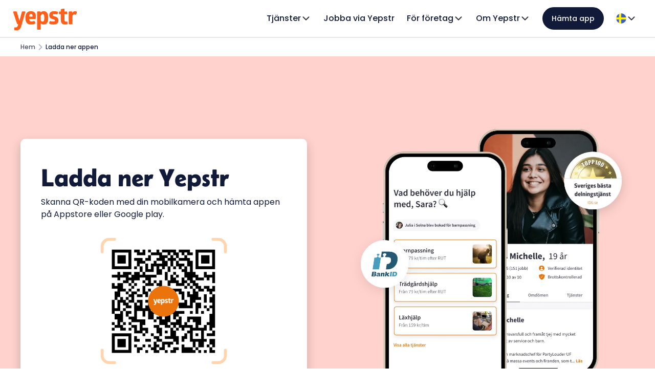

--- FILE ---
content_type: text/html
request_url: https://www.yepstr.com/se/ladda-ner-appen?af_ad=yeppar/o/omar_khattab_jnLAcCBxlH&shortlink=lk2wpmw6&c=SE_Header&pid=Hemsida&source_caller=ui
body_size: 8449
content:
<!DOCTYPE html><!-- Last Published: Fri Dec 12 2025 12:56:15 GMT+0000 (Coordinated Universal Time) --><html data-wf-domain="staging-webflow.yepstr.com" data-wf-page="64b14a0ccdc6cdb36f97f51e" data-wf-site="62027dbba886980997c34787" lang="sv"><head><meta charset="utf-8"/><title>Hämta app | Yepstr</title><link rel="alternate" hrefLang="x-default" href="https://www.yepstr.com/se/ladda-ner-appen"/><link rel="alternate" hrefLang="sv" href="https://www.yepstr.com/se/ladda-ner-appen"/><link rel="alternate" hrefLang="en" href="https://www.yepstr.com/en/download-app"/><meta content="Hämta Yepstr-appen på App store eller Google Play. Få hjälp med hushållsnära tjänster eller hitta jobb i närområdet." name="description"/><meta content="Hämta app | Yepstr" property="og:title"/><meta content="Hämta Yepstr-appen på App store eller Google Play. Få hjälp med hushållsnära tjänster eller hitta jobb i närområdet." property="og:description"/><meta content="Hämta app | Yepstr" property="twitter:title"/><meta content="Hämta Yepstr-appen på App store eller Google Play. Få hjälp med hushållsnära tjänster eller hitta jobb i närområdet." property="twitter:description"/><meta property="og:type" content="website"/><meta content="summary_large_image" name="twitter:card"/><meta content="width=device-width, initial-scale=1" name="viewport"/><link href="https://cdn.prod.website-files.com/62027dbba886980997c34787/css/yepstr.webflow.shared.0a6917ea3.min.css" rel="stylesheet" type="text/css"/><script type="text/javascript">!function(o,c){var n=c.documentElement,t=" w-mod-";n.className+=t+"js",("ontouchstart"in o||o.DocumentTouch&&c instanceof DocumentTouch)&&(n.className+=t+"touch")}(window,document);</script><link href="https://cdn.prod.website-files.com/62027dbba886980997c34787/6634c577c753a53522b26709_Favicon.png" rel="shortcut icon" type="image/x-icon"/><link href="https://cdn.prod.website-files.com/62027dbba886980997c34787/6634c54224022832bb570d47_Webclip%202.png" rel="apple-touch-icon"/><link href="https://www.yepstr.com/se/ladda-ner-appen" rel="canonical"/><meta property="og:logo" content="https://cdn.prod.website-files.com/62027dbba886980%E2%80%A67/6668180e1dbdcbd2bdfe5a1c_Yepstr-logo-orange.svg" />

<script>

document.addEventListener('DOMContentLoaded', () => {
  /** init gtm after 1 second - this could be adjusted */
  setTimeout(initGTM, 1000);
});

document.addEventListener('scroll', initEvent);
document.addEventListener('mousemove', initEvent);
document.addEventListener('touchstart', initEvent);
  
function initEvent(event) {
  initGTM();

  event.currentTarget.removeEventListener("scroll", initEvent);
  event.currentTarget.removeEventListener("mousemove", initEvent);
  event.currentTarget.removeEventListener("touchstart", initEvent);
  event.currentTarget.removeEventListener("DOMContentLoaded", initEvent);
}
  
function initGTM() {
  if (window.gtmDidInit) {
    return false;
  }
  window.gtmDidInit = true; // flag to ensure script does not get added to DOM more than once.
  const script = document.createElement('script');
  script.type = 'text/javascript';
  script.async = true;
  // ensure PageViews is always tracked (on script load)
  script.onload = () => {
    dataLayer.push({ event: 'gtm.js', 'gtm.start': new Date().getTime(), 'gtm.uniqueEventId': 0 });
  };
  script.src = 'https://www.googletagmanager.com/gtm.js?id=GTM-TV3573';
  document.head.appendChild(script);
}

</script>


<!-- Make sure to add the script tags if you don't already have them in your header -->
<script>
   //  Get the URL from the browser
   const urlPath = window.location.href;
   //  Check for the meta og:url tag
   const ogURL = document.querySelector('meta[property="og:url"]');
   //  Add the meta og:url tag if not found
   if (!ogURL) {
     const meta = document.createElement('meta');
     meta.setAttribute('property', 'og:url');
     meta.setAttribute('content', urlPath);
     document.head.appendChild(meta);
   }

</script>

<script>
document.querySelectorAll('link[href*="https://staging-webflow.yepstr.com"]').forEach(link => link.href = link.href.replace('staging-webflow', 'www'))

</script>

<!-- TikTok Pixel Code Start -->
<script>
!function (w, d, t) {
  w.TiktokAnalyticsObject=t;var ttq=w[t]=w[t]||[];ttq.methods=["page","track","identify","instances","debug","on","off","once","ready","alias","group","enableCookie","disableCookie","holdConsent","revokeConsent","grantConsent"],ttq.setAndDefer=function(t,e){t[e]=function(){t.push([e].concat(Array.prototype.slice.call(arguments,0)))}};for(var i=0;i<ttq.methods.length;i++)ttq.setAndDefer(ttq,ttq.methods[i]);ttq.instance=function(t){for(
var e=ttq._i[t]||[],n=0;n<ttq.methods.length;n++)ttq.setAndDefer(e,ttq.methods[n]);return e},ttq.load=function(e,n){var r="https://analytics.tiktok.com/i18n/pixel/events.js",o=n&&n.partner;ttq._i=ttq._i||{},ttq._i[e]=[],ttq._i[e]._u=r,ttq._t=ttq._t||{},ttq._t[e]=+new Date,ttq._o=ttq._o||{},ttq._o[e]=n||{};n=document.createElement("script")
;n.type="text/javascript",n.async=!0,n.src=r+"?sdkid="+e+"&lib="+t;e=document.getElementsByTagName("script")[0];e.parentNode.insertBefore(n,e)};
  ttq.load('CS77A9BC77UB15DAG5J0');
  ttq.page();
}(window, document, 'ttq');
</script>
<!-- TikTok Pixel Code End -->

<!-- Structured data organization -->
<script type="application/ld+json">
{
  "@context": "http://schema.org",
  "@type": "Organization",
  "name": "Yepstr",
  "url": "https://yepstr.com",
  "logo": "https://cdn.prod.website-files.com/62027dbba886980997c34787/6668180e1dbdcbd2bdfe5a1c_Yepstr-logo-orange.svg",
  "contactPoint": {
    "@type": "ContactPoint",
    "telephone": "+46-8-515-190-00",
    "contactType": "Customer Service",
    "email": "support@yepstr.com"
  },
  "address": {
    "@type": "PostalAddress",
    "streetAddress": "Arenavägen 39",
    "addressLocality": "Stockholm",
    "postalCode": "121 77",
    "addressCountry": "SE"
  }
}
</script>
</head><body><div class="page-wrapper"><div class="global-styles w-embed"><style>

/* Make text look crisper and more legible in all browsers */
body {
  -webkit-font-smoothing: antialiased;
  -moz-osx-font-smoothing: grayscale;
  font-smoothing: antialiased;
  text-rendering: optimizeLegibility;
}

/* Focus state style for keyboard navigation for the focusable elements */
*[tabindex]:focus-visible,
  input[type="file"]:focus-visible {
  outline: none;
  box-shadow: inset 0 0 0 2px #4d65ff;
}

/* Set color style to inherit */
.inherit-color * {
    color: inherit;
}

/* Get rid of top margin on first element in any rich text element */
.w-richtext > :not(div):first-child, .w-richtext > div:first-child > :first-child {
  margin-top: 0 !important;
}

/* Get rid of bottom margin on last element in any rich text element */
.w-richtext>:last-child, .w-richtext ol li:last-child, .w-richtext ul li:last-child {
	margin-bottom: 0 !important;
}


/* Make sure containers never lose their center alignment */
.container-medium,.container-small, .container-large {
	margin-right: auto !important;
  margin-left: auto !important;
}

/* 
Make the following elements inherit typography styles from the parent and not have hardcoded values. 
Important: You will not be able to style for example "All Links" in Designer with this CSS applied.
Uncomment this CSS to use it in the project. Leave this message for future hand-off.
*/
/*
a,
.w-input,
.w-select,
.w-tab-link,
.w-nav-link,
.w-dropdown-btn,
.w-dropdown-toggle,
.w-dropdown-link {
  color: inherit;
  text-decoration: inherit;
  font-size: inherit;
}
*/

/* Apply "..." after 3 lines of text */
.text-style-3lines {
	display: -webkit-box;
	overflow: hidden;
	-webkit-line-clamp: 3;
	-webkit-box-orient: vertical;
}

/* Apply "..." after 2 lines of text */
.text-style-2lines {
	display: -webkit-box;
	overflow: hidden;
	-webkit-line-clamp: 2;
	-webkit-box-orient: vertical;
}

/* These classes are never overwritten */
.hide {
  display: none !important;
}

@media screen and (max-width: 991px) {
    .hide, .hide-tablet {
        display: none !important;
    }
}
  @media screen and (max-width: 767px) {
    .hide-mobile-landscape{
      display: none !important;
    }
}
  @media screen and (max-width: 479px) {
    .hide-mobile{
      display: none !important;
    }
}
 
.margin-0 {
  margin: 0rem !important;
}
  
.padding-0 {
  padding: 0rem !important;
}

.spacing-clean {
padding: 0rem !important;
margin: 0rem !important;
}

.margin-top {
  margin-right: 0rem !important;
  margin-bottom: 0rem !important;
  margin-left: 0rem !important;
}

.padding-top {
  padding-right: 0rem !important;
  padding-bottom: 0rem !important;
  padding-left: 0rem !important;
}
  
.margin-right {
  margin-top: 0rem !important;
  margin-bottom: 0rem !important;
  margin-left: 0rem !important;
}

.padding-right {
  padding-top: 0rem !important;
  padding-bottom: 0rem !important;
  padding-left: 0rem !important;
}

.margin-bottom {
  margin-top: 0rem !important;
  margin-right: 0rem !important;
  margin-left: 0rem !important;
}

.padding-bottom {
  padding-top: 0rem !important;
  padding-right: 0rem !important;
  padding-left: 0rem !important;
}

.margin-left {
  margin-top: 0rem !important;
  margin-right: 0rem !important;
  margin-bottom: 0rem !important;
}
  
.padding-left {
  padding-top: 0rem !important;
  padding-right: 0rem !important;
  padding-bottom: 0rem !important;
}
  
.margin-horizontal {
  margin-top: 0rem !important;
  margin-bottom: 0rem !important;
}

.padding-horizontal {
  padding-top: 0rem !important;
  padding-bottom: 0rem !important;
}

.margin-vertical {
  margin-right: 0rem !important;
  margin-left: 0rem !important;
}
  
.padding-vertical {
  padding-right: 0rem !important;
  padding-left: 0rem !important;
}

.w-select {
  appearance: none; /* Removes default arrow */
  -webkit-appearance: none; /* For Safari */
  -moz-appearance: none; /* For Firefox */
}

</style></div><a id="skip-to-main" href="#" class="skip-to-main_link w-inline-block"><div>Hoppa till huvudinnehåll</div></a><div data-w-id="da8a690b-9a3f-57ff-60c4-f80e6ba34d29" data-animation="default" data-collapse="medium" data-duration="400" data-easing="ease" data-easing2="ease" role="banner" class="navbar hide-in-app w-nav"><div class="navbar_container"><a href="/se" class="navbar_logo-wrapper w-nav-brand"><img src="https://cdn.prod.website-files.com/62027dbba886980997c34787/6668180e1dbdcbd2bdfe5a1c_Yepstr-logo-orange.svg" loading="eager" width="133" alt="Yepstr logga" class="navbar_logo"/></a><nav role="navigation" class="navbar_menu w-nav-menu"><div data-hover="false" data-delay="0" aria-label="Tjänster meny" aria-haspopup="true" aria-expanded="false" aria-controls="menu-services" class="navbar_dropdown-trigger w-dropdown"><div class="navbar_link w-dropdown-toggle"><div>Tjänster</div><img src="https://cdn.prod.website-files.com/62027dbba886980997c34787/647c84efa16b89d5d26d12da_Chevron.svg" loading="lazy" alt="Nedåtriktad pil" class="navbar_dropdown-arrow"/></div><nav id="menu-services" role="menu" class="navbar_dropdown-wrapper w-dropdown-list"><div class="navbar-drop-down-links_wrapper"><a href="/se/barnvakt" role="menuitem" class="navbar_dropdown-link w-dropdown-link"><strong>👶 </strong>Barnvakt</a><a href="/se/laxhjalp" role="menuitem" class="navbar_dropdown-link w-dropdown-link">📚 Läxhjälp</a><a href="/se/tradgard" role="menuitem" class="navbar_dropdown-link w-dropdown-link">🍃 Trädgård</a><a href="/se/hundvakt" role="menuitem" class="navbar_dropdown-link w-dropdown-link">🐕 Hundvakt</a><a href="/se/ovrigt" role="menuitem" class="navbar_dropdown-link w-dropdown-link">🛠 Övrigt</a></div></nav></div><a href="/se/ungdomar/jag-vill-jobba" class="navbar_link w-nav-link">Jobba via Yepstr</a><div data-hover="false" data-delay="0" aria-label="För företag meny" aria-haspopup="true" aria-expanded="false" aria-controls="menu-business" class="navbar_dropdown-trigger w-dropdown"><div class="navbar_link w-dropdown-toggle"><div>För företag</div><img src="https://cdn.prod.website-files.com/62027dbba886980997c34787/647c84efa16b89d5d26d12da_Chevron.svg" loading="lazy" alt="Nedåtriktad pil" class="navbar_dropdown-arrow"/></div><nav id="menu-business" role="menu" class="navbar_dropdown-wrapper w-dropdown-list"><div class="navbar-drop-down-links_wrapper"><a href="/se/for-foretag/start" role="menuitem" class="navbar_dropdown-link w-dropdown-link">För företag</a><a href="/se/for-foretag/livspusselbidrag" role="menuitem" class="navbar_dropdown-link w-dropdown-link">Livspusselbidrag</a></div></nav></div><div data-hover="false" data-delay="0" aria-label="Om Yepstr meny" aria-haspopup="true" aria-expanded="false" aria-controls="menu-about" class="navbar_dropdown-trigger w-dropdown"><div class="navbar_link w-dropdown-toggle"><div>Om Yepstr</div><img src="https://cdn.prod.website-files.com/62027dbba886980997c34787/647c84efa16b89d5d26d12da_Chevron.svg" loading="lazy" alt="Nedåtriktad pil" class="navbar_dropdown-arrow"/></div><nav id="menu-about" role="menu" class="navbar_dropdown-wrapper w-dropdown-list"><div class="navbar-drop-down-links_wrapper"><a href="/se/foretaget/om-yepstr" role="menuitem" class="navbar_dropdown-link w-dropdown-link">Om Yepstr</a><a href="/se/blog" role="menuitem" class="navbar_dropdown-link w-dropdown-link">Blogg</a><a href="/se/support" role="menuitem" class="navbar_dropdown-link w-dropdown-link">Frågor och svar</a><a href="https://career.yepstr.com/" role="menuitem" class="navbar_dropdown-link w-dropdown-link">Karriär</a></div></nav></div><div class="navbar_button-wrap"><div class="hide-tablet"><a href="/se/ladda-ner-appen" aria-current="page" class="button-primary is-small w-button w--current">Hämta app</a></div></div><div class="navbar_locales-wrapper w-locales-list"><div data-hover="false" data-delay="0" aria-label="Språk meny" aria-haspopup="true" aria-expanded="false" aria-controls="menu-language" class="navbar_dropdown-trigger w-dropdown"><div class="navbar_link w-dropdown-toggle"><img src="https://cdn.prod.website-files.com/62027dbba886980997c34787/6620dff4e2e08c6b07079215_sweden.svg" loading="lazy" alt="Sverige flagga" class="icon-xs"/><img src="https://cdn.prod.website-files.com/62027dbba886980997c34787/647c84efa16b89d5d26d12da_Chevron.svg" loading="lazy" alt="Nedåtriktad pil" class="navbar_dropdown-arrow"/></div><nav id="menu-language" role="menu" class="navbar_dropdown-wrapper w-dropdown-list"><div class="navbar-drop-down-links_wrapper"><div role="list" class="w-locales-items"><div role="listitem" class="w-locales-item"><a hreflang="sv" href="/se/ladda-ner-appen" aria-current="page" class="navbar_dropdown-link w-inline-block w--current"><img src="https://cdn.prod.website-files.com/62027dbba886980997c34787/6620dff4e2e08c6b07079215_sweden.svg" loading="lazy" alt="Sverige flagga" class="icon-s"/><div>Svenska</div></a></div><div role="listitem" class="w-locales-item"><a hreflang="en" href="/en/download-app" class="navbar_dropdown-link w-inline-block"><img src="https://cdn.prod.website-files.com/62027dbba886980997c34787/6620dfff95ca3d273a171281_united-kingdom.svg" loading="lazy" alt="Storbritannien flagga" class="icon-s"/><div>English</div></a></div></div></div></nav></div></div></nav><div class="navbar_menu-mobile"><div class="display-tablet"><a href="https://yepstr.onelink.me/9IxQ/lk2wpmw6" class="button-primary is-small w-button">Hämta app</a></div><div class="navbar_menu-mobile-button w-nav-button"><div class="navbar_menu-mobile-icon"><div class="navbar_menu-mobile-icon-line is-top"></div><div class="navbar_menu-mobile-icon-line is-middle"></div><div class="navbar_menu-mobile-icon-line is-bottom"></div></div></div></div></div></div><aside class="breadcrumbs"><div class="container-large"><div class="breadcrumbs_wrapper"><a href="/se" class="breadcrumb_link w-inline-block"><div class="text-size-xsmall">Hem</div><svg xmlns="http://www.w3.org/2000/svg" width="20" height="20" viewBox="0 0 24 24" fill="none" stroke="currentColor" stroke-width="2" stroke-linecap="round" stroke-linejoin="round" app="ikonik" class="breadcrumb_chevron"><polyline points="9 18 15 12 9 6" app="ikonik"></polyline></svg></a><div class="breadcrumb_link current"><div class="text-size-xsmall text-weight-semibold">Ladda ner appen</div></div></div></div><div class="breadcrumbs_overlay"></div></aside><main id="main" class="main-wrapper"><section class="section_download-hero background-color-accentmedium"><div class="padding-section-large"><div class="padding-global"><div class="container-large"><div class="w-layout-grid grid-2-col"><div id="w-node-f16af7bb-057b-3a84-1d72-a1ae883f1106-6f97f51e" class="download-page_content"><div class="margin-bottom margin-medium"><div class="margin-bottom margin-xsmall"><h1 class="heading-style-h2">Ladda ner Yepstr</h1></div><p class="text-size-regular text-color-grey hide-tablet">Skanna QR-koden med din mobilkamera och hämta appen på Appstore eller Google play. </p><p class="text-size-regular text-color-grey display-tablet">Knappen leder till Appstore eller Google Play beroende på din mobil</p></div><div class="display-tablet"><a href="https://yepstr.onelink.me/9IxQ/lk2wpmw6" class="button-primary w-button">Hämta app</a></div><div class="download_qr-code-component hide-tablet"><img src="https://cdn.prod.website-files.com/62027dbba886980997c34787/638f54c9780649f98d904c17_Download-Yepstr-QR.webp" loading="lazy" sizes="(max-width: 991px) 100vw, 500px" srcset="https://cdn.prod.website-files.com/62027dbba886980997c34787/638f54c9780649f98d904c17_Download-Yepstr-QR-p-500.png 500w, https://cdn.prod.website-files.com/62027dbba886980997c34787/638f54c9780649f98d904c17_Download-Yepstr-QR.webp 500w" alt="Yepstr QR kod för att ladda ner appen" class="download_qr-code"/></div></div><img src="https://cdn.prod.website-files.com/62027dbba886980997c34787/657ac7a8b757158a9975a1d6_Yepstr-Ha%CC%88mta-app-customer.webp" loading="lazy" id="w-node-adf8ed94-de97-b296-e609-ddcae6177188-6f97f51e" sizes="(max-width: 991px) 100vw, 991px" alt="Yepstr appen, BankID och IDG sveriges bästa delningstjänst" srcset="https://cdn.prod.website-files.com/62027dbba886980997c34787/657ac7a8b757158a9975a1d6_Yepstr-Ha%CC%88mta-app-customer-p-500.webp 500w, https://cdn.prod.website-files.com/62027dbba886980997c34787/657ac7a8b757158a9975a1d6_Yepstr-Ha%CC%88mta-app-customer-p-800.webp 800w, https://cdn.prod.website-files.com/62027dbba886980997c34787/657ac7a8b757158a9975a1d6_Yepstr-Ha%CC%88mta-app-customer.webp 991w"/></div></div></div></div></section></main><footer class="footer"><div class="padding-section-medium"><div class="margin-bottom margin-medium"><div class="padding-global"><div class="container-large"><h3 class="heading-style-h4">Vi finns i hela Sverige</h3></div></div></div><div id="w-node-b6de59a2-e9fc-cea2-c7a1-480c2aa2d090-afecf1b1" class="footer_city-tab-padding"><div class="container-large"><div data-current="Barnvakt" data-easing="ease" data-duration-in="300" data-duration-out="100" class="footer_city-tab w-tabs"><div class="tabs-menu w-tab-menu"><a data-w-tab="Barnvakt" class="footer_city-tab-menu-link w-inline-block w-tab-link w--current"><div>Barnvakt</div></a><a data-w-tab="Trädgård" class="footer_city-tab-menu-link w-inline-block w-tab-link"><div>Trädgård</div></a><a data-w-tab="Läxhjälp" class="footer_city-tab-menu-link w-inline-block w-tab-link"><div>Läxhjälp</div></a></div><div class="footer_city-tab-content w-tab-content"><div data-w-tab="Barnvakt" class="w-tab-pane w--tab-active"><div class="margin-top margin-medium"><div class="w-layout-grid footer_city-links-grid"><a id="w-node-bad1b924-5784-353b-dc18-79aaef296282-afecf1b1" href="https://www.yepstr.com/se/barnvakt/barnvakt-stockholm" class="footer_city-tab-link">Barnvakt Stockholm</a><a id="w-node-bad1b924-5784-353b-dc18-79aaef296284-afecf1b1" href="https://www.yepstr.com/se/barnvakt/barnvakt-goteborg" class="footer_city-tab-link">Barnvakt Göteborg</a><a id="w-node-bad1b924-5784-353b-dc18-79aaef296286-afecf1b1" href="https://www.yepstr.com/se/barnvakt/barnvakt-malmo" class="footer_city-tab-link">Barnvakt Malmö</a><a id="w-node-bad1b924-5784-353b-dc18-79aaef296288-afecf1b1" href="https://www.yepstr.com/se/barnvakt/barnvakt-uppsala" class="footer_city-tab-link">Barnvakt Uppsala</a><a id="w-node-bad1b924-5784-353b-dc18-79aaef29628a-afecf1b1" href="https://www.yepstr.com/se/barnvakt/barnvakt-vasteras" class="footer_city-tab-link">Barnvakt Västerås</a><a id="w-node-bad1b924-5784-353b-dc18-79aaef29628c-afecf1b1" href="https://www.yepstr.com/se/barnvakt/barnvakt-orebro" class="footer_city-tab-link">Barnvakt Örebro</a><a id="w-node-bad1b924-5784-353b-dc18-79aaef29628e-afecf1b1" href="https://www.yepstr.com/se/barnvakt/barnvakt-linkoping" class="footer_city-tab-link">Barnvakt Linköping</a><a id="w-node-bad1b924-5784-353b-dc18-79aaef296290-afecf1b1" href="https://www.yepstr.com/se/barnvakt/barnvakt-helsingborg" class="footer_city-tab-link">Barnvakt Helsingborg</a><a id="w-node-bad1b924-5784-353b-dc18-79aaef296292-afecf1b1" href="https://www.yepstr.com/se/barnvakt/barnvakt-lund" class="footer_city-tab-link">Barnvakt Lund</a><a id="w-node-bad1b924-5784-353b-dc18-79aaef296294-afecf1b1" href="https://www.yepstr.com/se/barnvakt/barnvakt-umea" class="footer_city-tab-link">Barnvakt Umeå</a><a id="w-node-bad1b924-5784-353b-dc18-79aaef296296-afecf1b1" href="https://www.yepstr.com/se/barnvakt/barnvakt-boras" class="footer_city-tab-link">Barnvakt Borås</a><a id="w-node-bad1b924-5784-353b-dc18-79aaef296298-afecf1b1" href="https://www.yepstr.com/se/barnvakt/stader" class="footer_city-tab-link">Visa alla städer</a></div></div></div><div data-w-tab="Trädgård" class="w-tab-pane"><div class="margin-top margin-medium"><div class="w-layout-grid footer_city-links-grid"><a id="w-node-ac84f161-9ceb-bf33-12d9-e91fe65fcd55-afecf1b1" href="https://www.yepstr.com/se/tradgard/tradgard-stockholm" class="footer_city-tab-link">Trädgård Stockholm</a><a id="w-node-ac84f161-9ceb-bf33-12d9-e91fe65fcd57-afecf1b1" href="https://www.yepstr.com/se/tradgard/tradgard-goteborg" class="footer_city-tab-link">Trädgård Göteborg</a><a id="w-node-ac84f161-9ceb-bf33-12d9-e91fe65fcd59-afecf1b1" href="https://www.yepstr.com/se/tradgard/tradgard-malmo" class="footer_city-tab-link">Trädgård Malmö</a><a id="w-node-ac84f161-9ceb-bf33-12d9-e91fe65fcd5b-afecf1b1" href="https://www.yepstr.com/se/tradgard/tradgard-uppsala" class="footer_city-tab-link">Trädgård Uppsala</a><a id="w-node-ac84f161-9ceb-bf33-12d9-e91fe65fcd5d-afecf1b1" href="https://www.yepstr.com/se/tradgard/tradgard-vasteras" class="footer_city-tab-link">Trädgård Västerås</a><a id="w-node-ac84f161-9ceb-bf33-12d9-e91fe65fcd5f-afecf1b1" href="https://www.yepstr.com/se/tradgard/tradgard-orebro" class="footer_city-tab-link">Trädgård Örebro</a><a id="w-node-ac84f161-9ceb-bf33-12d9-e91fe65fcd61-afecf1b1" href="https://www.yepstr.com/se/tradgard/tradgard-linkoping" class="footer_city-tab-link">Trädgård Linköping</a><a id="w-node-ac84f161-9ceb-bf33-12d9-e91fe65fcd63-afecf1b1" href="https://www.yepstr.com/se/tradgard/tradgard-helsingborg" class="footer_city-tab-link">Trädgård Helsingborg</a><a id="w-node-ac84f161-9ceb-bf33-12d9-e91fe65fcd65-afecf1b1" href="https://www.yepstr.com/se/tradgard/tradgard-lund" class="footer_city-tab-link">Trädgård Lund</a><a id="w-node-ac84f161-9ceb-bf33-12d9-e91fe65fcd67-afecf1b1" href="https://www.yepstr.com/se/tradgard/tradgard-umea" class="footer_city-tab-link">Trädgård Umeå</a><a id="w-node-ac84f161-9ceb-bf33-12d9-e91fe65fcd69-afecf1b1" href="https://www.yepstr.com/se/tradgard/tradgard-boras" class="footer_city-tab-link">Trädgård Borås</a><a id="w-node-ac84f161-9ceb-bf33-12d9-e91fe65fcd6b-afecf1b1" href="https://www.yepstr.com/se/tradgard/stader" class="footer_city-tab-link">Visa alla städer</a></div></div></div><div data-w-tab="Läxhjälp" class="w-tab-pane"><div class="margin-top margin-medium"><div class="w-layout-grid footer_city-links-grid"><a id="w-node-a06d6354-0ad3-c847-89cc-f17ef88fafc3-afecf1b1" href="https://www.yepstr.com/se/laxhjalp/laxhjalp-stockholm" class="footer_city-tab-link">Läxhjälp Stockholm</a><a id="w-node-a06d6354-0ad3-c847-89cc-f17ef88fafc5-afecf1b1" href="https://www.yepstr.com/se/laxhjalp/laxhjalp-goteborg" class="footer_city-tab-link">Läxhjälp Göteborg</a><a id="w-node-a06d6354-0ad3-c847-89cc-f17ef88fafc7-afecf1b1" href="https://www.yepstr.com/se/laxhjalp/laxhjalp-malmo" class="footer_city-tab-link">Läxhjälp Malmö</a><a id="w-node-a06d6354-0ad3-c847-89cc-f17ef88fafc9-afecf1b1" href="https://www.yepstr.com/se/laxhjalp/laxhjalp-uppsala" class="footer_city-tab-link">Läxhjälp Uppsala</a><a id="w-node-a06d6354-0ad3-c847-89cc-f17ef88fafcb-afecf1b1" href="https://www.yepstr.com/se/laxhjalp/laxhjalp-vasteras" class="footer_city-tab-link">Läxhjälp Västerås</a><a id="w-node-a06d6354-0ad3-c847-89cc-f17ef88fafcd-afecf1b1" href="https://www.yepstr.com/se/laxhjalp/laxhjalp-orebro" class="footer_city-tab-link">Läxhjälp Örebro</a><a id="w-node-a06d6354-0ad3-c847-89cc-f17ef88fafcf-afecf1b1" href="https://www.yepstr.com/se/laxhjalp/laxhjalp-linkoping" class="footer_city-tab-link">Läxhjälp Linköping</a><a id="w-node-a06d6354-0ad3-c847-89cc-f17ef88fafd1-afecf1b1" href="https://www.yepstr.com/se/laxhjalp/laxhjalp-helsingborg" class="footer_city-tab-link">Läxhjälp Helsingborg</a><a id="w-node-a06d6354-0ad3-c847-89cc-f17ef88fafd3-afecf1b1" href="https://www.yepstr.com/se/laxhjalp/laxhjalp-lund" class="footer_city-tab-link">Läxhjälp Lund</a><a id="w-node-a06d6354-0ad3-c847-89cc-f17ef88fafd5-afecf1b1" href="https://www.yepstr.com/se/laxhjalp/laxhjalp-umea" class="footer_city-tab-link">Läxhjälp Umeå</a><a id="w-node-a06d6354-0ad3-c847-89cc-f17ef88fafd7-afecf1b1" href="https://www.yepstr.com/se/laxhjalp/laxhjalp-boras" class="footer_city-tab-link">Läxhjälp Borås</a><a id="w-node-a06d6354-0ad3-c847-89cc-f17ef88fafd9-afecf1b1" href="https://www.yepstr.com/se/laxhjalp/stader" class="footer_city-tab-link">Visa alla städer</a></div></div></div></div></div></div></div><div class="padding-global"><div class="container-large"><div id="w-node-ed39aaf4-0ba5-2d4a-57d0-70f9bfcc942e-afecf1b1" class="margin-vertical margin-large"><div class="divider dark-mode"></div></div><div id="w-node-_84d2bb63-3516-aebb-63cb-b74e8d1f1693-afecf1b1" class="footer-links_component"><div id="w-node-_31bb84dd-d905-f596-bb88-a859afecf1b4-afecf1b1"><div class="margin-bottom margin-small"><h3 class="heading-style-h4">Tjänster</h3></div><a href="/se/barnvakt" class="footer_link">Barnvakt</a><a href="/se/laxhjalp" class="footer_link">Läxhjälp</a><a href="/se/tradgard" class="footer_link">Trädgård</a><a href="/se/hundvakt" class="footer_link">Hundvakt</a><a href="/se/ovrigt" class="footer_link">Övrigt</a></div><div><div class="margin-bottom margin-small"><h3 class="heading-style-h4">Läs mer</h3></div><a href="/se/foretaget/om-yepstr" class="footer_link">Om Yepstr</a><a href="https://career.yepstr.com/" target="_blank" class="footer_link">Karriär</a><a href="/se/support" class="footer_link">Hjälpcenter</a><a href="https://www.yepstr.com/se/yeppar" class="footer_link">Yeppar</a><a href="/se/pris" class="footer_link">Pris</a><a href="/se/presentkort" class="footer_link">Presentkort</a></div></div><div id="w-node-faf890ce-1575-5e8b-2130-a0f8cf96ecd3-afecf1b1" class="margin-vertical margin-large"><div class="divider dark-mode"></div></div><div id="w-node-_3259666f-96b5-44d4-c8b8-9723fc5f9cf6-afecf1b1" class="footer-copyright_component"><img src="https://cdn.prod.website-files.com/62027dbba886980997c34787/620cbef8b4857cc771d15cc1_Yepstr%20logo%20white.svg" loading="lazy" width="160" alt="Yepstr logga vit
" class="footer-logo"/><div class="text-size-small text-style-muted">© Yepstr AB・Org. 556997-9817・Arenavägen 39, 121 77 Johanneshov</div></div></div></div></div></footer></div><script src="https://d3e54v103j8qbb.cloudfront.net/js/jquery-3.5.1.min.dc5e7f18c8.js?site=62027dbba886980997c34787" type="text/javascript" integrity="sha256-9/aliU8dGd2tb6OSsuzixeV4y/faTqgFtohetphbbj0=" crossorigin="anonymous"></script><script src="https://cdn.prod.website-files.com/62027dbba886980997c34787/js/webflow.schunk.36b8fb49256177c8.js" type="text/javascript"></script><script src="https://cdn.prod.website-files.com/62027dbba886980997c34787/js/webflow.schunk.b7b0742f6ba31520.js" type="text/javascript"></script><script src="https://cdn.prod.website-files.com/62027dbba886980997c34787/js/webflow.703e6637.1f878827087c5440.js" type="text/javascript"></script><!-- Google Tag Manager (noscript) -->
<noscript><iframe src="https://www.googletagmanager.com/ns.html?id=GTM-TV3573"
height="0" width="0" style="display:none;visibility:hidden"></iframe></noscript>
<!-- End Google Tag Manager (noscript) -->

<script>
  const items = document.querySelectorAll(".hide-in-app");
  const queryString = window.location.search;
  const urlParams = new URLSearchParams(queryString);
  
  if (urlParams.has('browserType')) {
    for (let i = 0; i < items.length; i++) {
      items[i].style.display = "none";  
    }
  }

</script>

<!-- Skip-to-main script -->
<script>
  $(document).ready(function () {
    $('#skip-to-main').on('click keydown', function(e) {
      if (e.type === "keydown" && e.which !== 13) {
          return;
      }

      e.preventDefault();
      var target = $('#main');
      target.attr('tabindex', '-1');
      target.focus();
    });
  });
</script>

<!-- Accessible Navbar Dropdowns Script -->
<script>
  $(document).ready(function () {
    var dropdownTriggers = $('.navbar_dropdown-trigger');

    // Enable keyboard activation (Enter or Space)
    dropdownTriggers.on('keydown', function (e) {
      if (e.which !== 13 && e.which !== 32) return;
      e.preventDefault();
      this.click(); // Trigger existing interaction
    });

    // Toggle aria-expanded and aria-hidden
    dropdownTriggers.on('click touchend', function () {
      $(this).toggleAttrVal('aria-expanded', "false", "true");

      var controlledMenuId = $(this).attr('aria-controls');
      if (controlledMenuId) {
        $('#' + controlledMenuId).toggleAttrVal('aria-hidden', "false", "true");
      }
    });

    // Utility: toggle between two attribute values
    $.fn.toggleAttrVal = function (attr, val1, val2) {
      var current = $(this).attr(attr);
      if (current === val1) return this.attr(attr, val2);
      if (current === val2) return this.attr(attr, val1);
      return this.attr(attr, val1); // fallback
    };
  });
</script>
<script src="https://hubspotonwebflow.com/assets/js/form-124.js" type="text/javascript" integrity="sha384-bjyNIOqAKScdeQ3THsDZLGagNN56B4X2Auu9YZIGu+tA/PlggMk4jbWruG/P6zYj" crossorigin="anonymous"></script></body></html>

--- FILE ---
content_type: text/css
request_url: https://cdn.prod.website-files.com/62027dbba886980997c34787/css/yepstr.webflow.shared.0a6917ea3.min.css
body_size: 26864
content:
html{-webkit-text-size-adjust:100%;-ms-text-size-adjust:100%;font-family:sans-serif}body{margin:0}article,aside,details,figcaption,figure,footer,header,hgroup,main,menu,nav,section,summary{display:block}audio,canvas,progress,video{vertical-align:baseline;display:inline-block}audio:not([controls]){height:0;display:none}[hidden],template{display:none}a{background-color:#0000}a:active,a:hover{outline:0}abbr[title]{border-bottom:1px dotted}b,strong{font-weight:700}dfn{font-style:italic}h1{margin:.67em 0;font-size:2em}mark{color:#000;background:#ff0}small{font-size:80%}sub,sup{vertical-align:baseline;font-size:75%;line-height:0;position:relative}sup{top:-.5em}sub{bottom:-.25em}img{border:0}svg:not(:root){overflow:hidden}hr{box-sizing:content-box;height:0}pre{overflow:auto}code,kbd,pre,samp{font-family:monospace;font-size:1em}button,input,optgroup,select,textarea{color:inherit;font:inherit;margin:0}button{overflow:visible}button,select{text-transform:none}button,html input[type=button],input[type=reset]{-webkit-appearance:button;cursor:pointer}button[disabled],html input[disabled]{cursor:default}button::-moz-focus-inner,input::-moz-focus-inner{border:0;padding:0}input{line-height:normal}input[type=checkbox],input[type=radio]{box-sizing:border-box;padding:0}input[type=number]::-webkit-inner-spin-button,input[type=number]::-webkit-outer-spin-button{height:auto}input[type=search]{-webkit-appearance:none}input[type=search]::-webkit-search-cancel-button,input[type=search]::-webkit-search-decoration{-webkit-appearance:none}legend{border:0;padding:0}textarea{overflow:auto}optgroup{font-weight:700}table{border-collapse:collapse;border-spacing:0}td,th{padding:0}@font-face{font-family:webflow-icons;src:url([data-uri])format("truetype");font-weight:400;font-style:normal}[class^=w-icon-],[class*=\ w-icon-]{speak:none;font-variant:normal;text-transform:none;-webkit-font-smoothing:antialiased;-moz-osx-font-smoothing:grayscale;font-style:normal;font-weight:400;line-height:1;font-family:webflow-icons!important}.w-icon-slider-right:before{content:""}.w-icon-slider-left:before{content:""}.w-icon-nav-menu:before{content:""}.w-icon-arrow-down:before,.w-icon-dropdown-toggle:before{content:""}.w-icon-file-upload-remove:before{content:""}.w-icon-file-upload-icon:before{content:""}*{box-sizing:border-box}html{height:100%}body{color:#333;background-color:#fff;min-height:100%;margin:0;font-family:Arial,sans-serif;font-size:14px;line-height:20px}img{vertical-align:middle;max-width:100%;display:inline-block}html.w-mod-touch *{background-attachment:scroll!important}.w-block{display:block}.w-inline-block{max-width:100%;display:inline-block}.w-clearfix:before,.w-clearfix:after{content:" ";grid-area:1/1/2/2;display:table}.w-clearfix:after{clear:both}.w-hidden{display:none}.w-button{color:#fff;line-height:inherit;cursor:pointer;background-color:#3898ec;border:0;border-radius:0;padding:9px 15px;text-decoration:none;display:inline-block}input.w-button{-webkit-appearance:button}html[data-w-dynpage] [data-w-cloak]{color:#0000!important}.w-code-block{margin:unset}pre.w-code-block code{all:inherit}.w-optimization{display:contents}.w-webflow-badge,.w-webflow-badge>img{box-sizing:unset;width:unset;height:unset;max-height:unset;max-width:unset;min-height:unset;min-width:unset;margin:unset;padding:unset;float:unset;clear:unset;border:unset;border-radius:unset;background:unset;background-image:unset;background-position:unset;background-size:unset;background-repeat:unset;background-origin:unset;background-clip:unset;background-attachment:unset;background-color:unset;box-shadow:unset;transform:unset;direction:unset;font-family:unset;font-weight:unset;color:unset;font-size:unset;line-height:unset;font-style:unset;font-variant:unset;text-align:unset;letter-spacing:unset;-webkit-text-decoration:unset;text-decoration:unset;text-indent:unset;text-transform:unset;list-style-type:unset;text-shadow:unset;vertical-align:unset;cursor:unset;white-space:unset;word-break:unset;word-spacing:unset;word-wrap:unset;transition:unset}.w-webflow-badge{white-space:nowrap;cursor:pointer;box-shadow:0 0 0 1px #0000001a,0 1px 3px #0000001a;visibility:visible!important;opacity:1!important;z-index:2147483647!important;color:#aaadb0!important;overflow:unset!important;background-color:#fff!important;border-radius:3px!important;width:auto!important;height:auto!important;margin:0!important;padding:6px!important;font-size:12px!important;line-height:14px!important;text-decoration:none!important;display:inline-block!important;position:fixed!important;inset:auto 12px 12px auto!important;transform:none!important}.w-webflow-badge>img{position:unset;visibility:unset!important;opacity:1!important;vertical-align:middle!important;display:inline-block!important}h1,h2,h3,h4,h5,h6{margin-bottom:10px;font-weight:700}h1{margin-top:20px;font-size:38px;line-height:44px}h2{margin-top:20px;font-size:32px;line-height:36px}h3{margin-top:20px;font-size:24px;line-height:30px}h4{margin-top:10px;font-size:18px;line-height:24px}h5{margin-top:10px;font-size:14px;line-height:20px}h6{margin-top:10px;font-size:12px;line-height:18px}p{margin-top:0;margin-bottom:10px}blockquote{border-left:5px solid #e2e2e2;margin:0 0 10px;padding:10px 20px;font-size:18px;line-height:22px}figure{margin:0 0 10px}figcaption{text-align:center;margin-top:5px}ul,ol{margin-top:0;margin-bottom:10px;padding-left:40px}.w-list-unstyled{padding-left:0;list-style:none}.w-embed:before,.w-embed:after{content:" ";grid-area:1/1/2/2;display:table}.w-embed:after{clear:both}.w-video{width:100%;padding:0;position:relative}.w-video iframe,.w-video object,.w-video embed{border:none;width:100%;height:100%;position:absolute;top:0;left:0}fieldset{border:0;margin:0;padding:0}button,[type=button],[type=reset]{cursor:pointer;-webkit-appearance:button;border:0}.w-form{margin:0 0 15px}.w-form-done{text-align:center;background-color:#ddd;padding:20px;display:none}.w-form-fail{background-color:#ffdede;margin-top:10px;padding:10px;display:none}label{margin-bottom:5px;font-weight:700;display:block}.w-input,.w-select{color:#333;vertical-align:middle;background-color:#fff;border:1px solid #ccc;width:100%;height:38px;margin-bottom:10px;padding:8px 12px;font-size:14px;line-height:1.42857;display:block}.w-input::placeholder,.w-select::placeholder{color:#999}.w-input:focus,.w-select:focus{border-color:#3898ec;outline:0}.w-input[disabled],.w-select[disabled],.w-input[readonly],.w-select[readonly],fieldset[disabled] .w-input,fieldset[disabled] .w-select{cursor:not-allowed}.w-input[disabled]:not(.w-input-disabled),.w-select[disabled]:not(.w-input-disabled),.w-input[readonly],.w-select[readonly],fieldset[disabled]:not(.w-input-disabled) .w-input,fieldset[disabled]:not(.w-input-disabled) .w-select{background-color:#eee}textarea.w-input,textarea.w-select{height:auto}.w-select{background-color:#f3f3f3}.w-select[multiple]{height:auto}.w-form-label{cursor:pointer;margin-bottom:0;font-weight:400;display:inline-block}.w-radio{margin-bottom:5px;padding-left:20px;display:block}.w-radio:before,.w-radio:after{content:" ";grid-area:1/1/2/2;display:table}.w-radio:after{clear:both}.w-radio-input{float:left;margin:3px 0 0 -20px;line-height:normal}.w-file-upload{margin-bottom:10px;display:block}.w-file-upload-input{opacity:0;z-index:-100;width:.1px;height:.1px;position:absolute;overflow:hidden}.w-file-upload-default,.w-file-upload-uploading,.w-file-upload-success{color:#333;display:inline-block}.w-file-upload-error{margin-top:10px;display:block}.w-file-upload-default.w-hidden,.w-file-upload-uploading.w-hidden,.w-file-upload-error.w-hidden,.w-file-upload-success.w-hidden{display:none}.w-file-upload-uploading-btn{cursor:pointer;background-color:#fafafa;border:1px solid #ccc;margin:0;padding:8px 12px;font-size:14px;font-weight:400;display:flex}.w-file-upload-file{background-color:#fafafa;border:1px solid #ccc;flex-grow:1;justify-content:space-between;margin:0;padding:8px 9px 8px 11px;display:flex}.w-file-upload-file-name{font-size:14px;font-weight:400;display:block}.w-file-remove-link{cursor:pointer;width:auto;height:auto;margin-top:3px;margin-left:10px;padding:3px;display:block}.w-icon-file-upload-remove{margin:auto;font-size:10px}.w-file-upload-error-msg{color:#ea384c;padding:2px 0;display:inline-block}.w-file-upload-info{padding:0 12px;line-height:38px;display:inline-block}.w-file-upload-label{cursor:pointer;background-color:#fafafa;border:1px solid #ccc;margin:0;padding:8px 12px;font-size:14px;font-weight:400;display:inline-block}.w-icon-file-upload-icon,.w-icon-file-upload-uploading{width:20px;margin-right:8px;display:inline-block}.w-icon-file-upload-uploading{height:20px}.w-container{max-width:940px;margin-left:auto;margin-right:auto}.w-container:before,.w-container:after{content:" ";grid-area:1/1/2/2;display:table}.w-container:after{clear:both}.w-container .w-row{margin-left:-10px;margin-right:-10px}.w-row:before,.w-row:after{content:" ";grid-area:1/1/2/2;display:table}.w-row:after{clear:both}.w-row .w-row{margin-left:0;margin-right:0}.w-col{float:left;width:100%;min-height:1px;padding-left:10px;padding-right:10px;position:relative}.w-col .w-col{padding-left:0;padding-right:0}.w-col-1{width:8.33333%}.w-col-2{width:16.6667%}.w-col-3{width:25%}.w-col-4{width:33.3333%}.w-col-5{width:41.6667%}.w-col-6{width:50%}.w-col-7{width:58.3333%}.w-col-8{width:66.6667%}.w-col-9{width:75%}.w-col-10{width:83.3333%}.w-col-11{width:91.6667%}.w-col-12{width:100%}.w-hidden-main{display:none!important}@media screen and (max-width:991px){.w-container{max-width:728px}.w-hidden-main{display:inherit!important}.w-hidden-medium{display:none!important}.w-col-medium-1{width:8.33333%}.w-col-medium-2{width:16.6667%}.w-col-medium-3{width:25%}.w-col-medium-4{width:33.3333%}.w-col-medium-5{width:41.6667%}.w-col-medium-6{width:50%}.w-col-medium-7{width:58.3333%}.w-col-medium-8{width:66.6667%}.w-col-medium-9{width:75%}.w-col-medium-10{width:83.3333%}.w-col-medium-11{width:91.6667%}.w-col-medium-12{width:100%}.w-col-stack{width:100%;left:auto;right:auto}}@media screen and (max-width:767px){.w-hidden-main,.w-hidden-medium{display:inherit!important}.w-hidden-small{display:none!important}.w-row,.w-container .w-row{margin-left:0;margin-right:0}.w-col{width:100%;left:auto;right:auto}.w-col-small-1{width:8.33333%}.w-col-small-2{width:16.6667%}.w-col-small-3{width:25%}.w-col-small-4{width:33.3333%}.w-col-small-5{width:41.6667%}.w-col-small-6{width:50%}.w-col-small-7{width:58.3333%}.w-col-small-8{width:66.6667%}.w-col-small-9{width:75%}.w-col-small-10{width:83.3333%}.w-col-small-11{width:91.6667%}.w-col-small-12{width:100%}}@media screen and (max-width:479px){.w-container{max-width:none}.w-hidden-main,.w-hidden-medium,.w-hidden-small{display:inherit!important}.w-hidden-tiny{display:none!important}.w-col{width:100%}.w-col-tiny-1{width:8.33333%}.w-col-tiny-2{width:16.6667%}.w-col-tiny-3{width:25%}.w-col-tiny-4{width:33.3333%}.w-col-tiny-5{width:41.6667%}.w-col-tiny-6{width:50%}.w-col-tiny-7{width:58.3333%}.w-col-tiny-8{width:66.6667%}.w-col-tiny-9{width:75%}.w-col-tiny-10{width:83.3333%}.w-col-tiny-11{width:91.6667%}.w-col-tiny-12{width:100%}}.w-widget{position:relative}.w-widget-map{width:100%;height:400px}.w-widget-map label{width:auto;display:inline}.w-widget-map img{max-width:inherit}.w-widget-map .gm-style-iw{text-align:center}.w-widget-map .gm-style-iw>button{display:none!important}.w-widget-twitter{overflow:hidden}.w-widget-twitter-count-shim{vertical-align:top;text-align:center;background:#fff;border:1px solid #758696;border-radius:3px;width:28px;height:20px;display:inline-block;position:relative}.w-widget-twitter-count-shim *{pointer-events:none;-webkit-user-select:none;user-select:none}.w-widget-twitter-count-shim .w-widget-twitter-count-inner{text-align:center;color:#999;font-family:serif;font-size:15px;line-height:12px;position:relative}.w-widget-twitter-count-shim .w-widget-twitter-count-clear{display:block;position:relative}.w-widget-twitter-count-shim.w--large{width:36px;height:28px}.w-widget-twitter-count-shim.w--large .w-widget-twitter-count-inner{font-size:18px;line-height:18px}.w-widget-twitter-count-shim:not(.w--vertical){margin-left:5px;margin-right:8px}.w-widget-twitter-count-shim:not(.w--vertical).w--large{margin-left:6px}.w-widget-twitter-count-shim:not(.w--vertical):before,.w-widget-twitter-count-shim:not(.w--vertical):after{content:" ";pointer-events:none;border:solid #0000;width:0;height:0;position:absolute;top:50%;left:0}.w-widget-twitter-count-shim:not(.w--vertical):before{border-width:4px;border-color:#75869600 #5d6c7b #75869600 #75869600;margin-top:-4px;margin-left:-9px}.w-widget-twitter-count-shim:not(.w--vertical).w--large:before{border-width:5px;margin-top:-5px;margin-left:-10px}.w-widget-twitter-count-shim:not(.w--vertical):after{border-width:4px;border-color:#fff0 #fff #fff0 #fff0;margin-top:-4px;margin-left:-8px}.w-widget-twitter-count-shim:not(.w--vertical).w--large:after{border-width:5px;margin-top:-5px;margin-left:-9px}.w-widget-twitter-count-shim.w--vertical{width:61px;height:33px;margin-bottom:8px}.w-widget-twitter-count-shim.w--vertical:before,.w-widget-twitter-count-shim.w--vertical:after{content:" ";pointer-events:none;border:solid #0000;width:0;height:0;position:absolute;top:100%;left:50%}.w-widget-twitter-count-shim.w--vertical:before{border-width:5px;border-color:#5d6c7b #75869600 #75869600;margin-left:-5px}.w-widget-twitter-count-shim.w--vertical:after{border-width:4px;border-color:#fff #fff0 #fff0;margin-left:-4px}.w-widget-twitter-count-shim.w--vertical .w-widget-twitter-count-inner{font-size:18px;line-height:22px}.w-widget-twitter-count-shim.w--vertical.w--large{width:76px}.w-background-video{color:#fff;height:500px;position:relative;overflow:hidden}.w-background-video>video{object-fit:cover;z-index:-100;background-position:50%;background-size:cover;width:100%;height:100%;margin:auto;position:absolute;inset:-100%}.w-background-video>video::-webkit-media-controls-start-playback-button{-webkit-appearance:none;display:none!important}.w-background-video--control{background-color:#0000;padding:0;position:absolute;bottom:1em;right:1em}.w-background-video--control>[hidden]{display:none!important}.w-slider{text-align:center;clear:both;-webkit-tap-highlight-color:#0000;tap-highlight-color:#0000;background:#ddd;height:300px;position:relative}.w-slider-mask{z-index:1;white-space:nowrap;height:100%;display:block;position:relative;left:0;right:0;overflow:hidden}.w-slide{vertical-align:top;white-space:normal;text-align:left;width:100%;height:100%;display:inline-block;position:relative}.w-slider-nav{z-index:2;text-align:center;-webkit-tap-highlight-color:#0000;tap-highlight-color:#0000;height:40px;margin:auto;padding-top:10px;position:absolute;inset:auto 0 0}.w-slider-nav.w-round>div{border-radius:100%}.w-slider-nav.w-num>div{font-size:inherit;line-height:inherit;width:auto;height:auto;padding:.2em .5em}.w-slider-nav.w-shadow>div{box-shadow:0 0 3px #3336}.w-slider-nav-invert{color:#fff}.w-slider-nav-invert>div{background-color:#2226}.w-slider-nav-invert>div.w-active{background-color:#222}.w-slider-dot{cursor:pointer;background-color:#fff6;width:1em;height:1em;margin:0 3px .5em;transition:background-color .1s,color .1s;display:inline-block;position:relative}.w-slider-dot.w-active{background-color:#fff}.w-slider-dot:focus{outline:none;box-shadow:0 0 0 2px #fff}.w-slider-dot:focus.w-active{box-shadow:none}.w-slider-arrow-left,.w-slider-arrow-right{cursor:pointer;color:#fff;-webkit-tap-highlight-color:#0000;tap-highlight-color:#0000;-webkit-user-select:none;user-select:none;width:80px;margin:auto;font-size:40px;position:absolute;inset:0;overflow:hidden}.w-slider-arrow-left [class^=w-icon-],.w-slider-arrow-right [class^=w-icon-],.w-slider-arrow-left [class*=\ w-icon-],.w-slider-arrow-right [class*=\ w-icon-]{position:absolute}.w-slider-arrow-left:focus,.w-slider-arrow-right:focus{outline:0}.w-slider-arrow-left{z-index:3;right:auto}.w-slider-arrow-right{z-index:4;left:auto}.w-icon-slider-left,.w-icon-slider-right{width:1em;height:1em;margin:auto;inset:0}.w-slider-aria-label{clip:rect(0 0 0 0);border:0;width:1px;height:1px;margin:-1px;padding:0;position:absolute;overflow:hidden}.w-slider-force-show{display:block!important}.w-dropdown{text-align:left;z-index:900;margin-left:auto;margin-right:auto;display:inline-block;position:relative}.w-dropdown-btn,.w-dropdown-toggle,.w-dropdown-link{vertical-align:top;color:#222;text-align:left;white-space:nowrap;margin-left:auto;margin-right:auto;padding:20px;text-decoration:none;position:relative}.w-dropdown-toggle{-webkit-user-select:none;user-select:none;cursor:pointer;padding-right:40px;display:inline-block}.w-dropdown-toggle:focus{outline:0}.w-icon-dropdown-toggle{width:1em;height:1em;margin:auto 20px auto auto;position:absolute;top:0;bottom:0;right:0}.w-dropdown-list{background:#ddd;min-width:100%;display:none;position:absolute}.w-dropdown-list.w--open{display:block}.w-dropdown-link{color:#222;padding:10px 20px;display:block}.w-dropdown-link.w--current{color:#0082f3}.w-dropdown-link:focus{outline:0}@media screen and (max-width:767px){.w-nav-brand{padding-left:10px}}.w-lightbox-backdrop{cursor:auto;letter-spacing:normal;text-indent:0;text-shadow:none;text-transform:none;visibility:visible;white-space:normal;word-break:normal;word-spacing:normal;word-wrap:normal;color:#fff;text-align:center;z-index:2000;opacity:0;-webkit-user-select:none;-moz-user-select:none;-webkit-tap-highlight-color:transparent;background:#000000e6;outline:0;font-family:Helvetica Neue,Helvetica,Ubuntu,Segoe UI,Verdana,sans-serif;font-size:17px;font-style:normal;font-weight:300;line-height:1.2;list-style:disc;position:fixed;inset:0;-webkit-transform:translate(0)}.w-lightbox-backdrop,.w-lightbox-container{-webkit-overflow-scrolling:touch;height:100%;overflow:auto}.w-lightbox-content{height:100vh;position:relative;overflow:hidden}.w-lightbox-view{opacity:0;width:100vw;height:100vh;position:absolute}.w-lightbox-view:before{content:"";height:100vh}.w-lightbox-group,.w-lightbox-group .w-lightbox-view,.w-lightbox-group .w-lightbox-view:before{height:86vh}.w-lightbox-frame,.w-lightbox-view:before{vertical-align:middle;display:inline-block}.w-lightbox-figure{margin:0;position:relative}.w-lightbox-group .w-lightbox-figure{cursor:pointer}.w-lightbox-img{width:auto;max-width:none;height:auto}.w-lightbox-image{float:none;max-width:100vw;max-height:100vh;display:block}.w-lightbox-group .w-lightbox-image{max-height:86vh}.w-lightbox-caption{text-align:left;text-overflow:ellipsis;white-space:nowrap;background:#0006;padding:.5em 1em;position:absolute;bottom:0;left:0;right:0;overflow:hidden}.w-lightbox-embed{width:100%;height:100%;position:absolute;inset:0}.w-lightbox-control{cursor:pointer;background-position:50%;background-repeat:no-repeat;background-size:24px;width:4em;transition:all .3s;position:absolute;top:0}.w-lightbox-left{background-image:url([data-uri]);display:none;bottom:0;left:0}.w-lightbox-right{background-image:url([data-uri]);display:none;bottom:0;right:0}.w-lightbox-close{background-image:url([data-uri]);background-size:18px;height:2.6em;right:0}.w-lightbox-strip{white-space:nowrap;padding:0 1vh;line-height:0;position:absolute;bottom:0;left:0;right:0;overflow:auto hidden}.w-lightbox-item{box-sizing:content-box;cursor:pointer;width:10vh;padding:2vh 1vh;display:inline-block;-webkit-transform:translate(0,0)}.w-lightbox-active{opacity:.3}.w-lightbox-thumbnail{background:#222;height:10vh;position:relative;overflow:hidden}.w-lightbox-thumbnail-image{position:absolute;top:0;left:0}.w-lightbox-thumbnail .w-lightbox-tall{width:100%;top:50%;transform:translateY(-50%)}.w-lightbox-thumbnail .w-lightbox-wide{height:100%;left:50%;transform:translate(-50%)}.w-lightbox-spinner{box-sizing:border-box;border:5px solid #0006;border-radius:50%;width:40px;height:40px;margin-top:-20px;margin-left:-20px;animation:.8s linear infinite spin;position:absolute;top:50%;left:50%}.w-lightbox-spinner:after{content:"";border:3px solid #0000;border-bottom-color:#fff;border-radius:50%;position:absolute;inset:-4px}.w-lightbox-hide{display:none}.w-lightbox-noscroll{overflow:hidden}@media (min-width:768px){.w-lightbox-content{height:96vh;margin-top:2vh}.w-lightbox-view,.w-lightbox-view:before{height:96vh}.w-lightbox-group,.w-lightbox-group .w-lightbox-view,.w-lightbox-group .w-lightbox-view:before{height:84vh}.w-lightbox-image{max-width:96vw;max-height:96vh}.w-lightbox-group .w-lightbox-image{max-width:82.3vw;max-height:84vh}.w-lightbox-left,.w-lightbox-right{opacity:.5;display:block}.w-lightbox-close{opacity:.8}.w-lightbox-control:hover{opacity:1}}.w-lightbox-inactive,.w-lightbox-inactive:hover{opacity:0}.w-richtext:before,.w-richtext:after{content:" ";grid-area:1/1/2/2;display:table}.w-richtext:after{clear:both}.w-richtext[contenteditable=true]:before,.w-richtext[contenteditable=true]:after{white-space:initial}.w-richtext ol,.w-richtext ul{overflow:hidden}.w-richtext .w-richtext-figure-selected.w-richtext-figure-type-video div:after,.w-richtext .w-richtext-figure-selected[data-rt-type=video] div:after,.w-richtext .w-richtext-figure-selected.w-richtext-figure-type-image div,.w-richtext .w-richtext-figure-selected[data-rt-type=image] div{outline:2px solid #2895f7}.w-richtext figure.w-richtext-figure-type-video>div:after,.w-richtext figure[data-rt-type=video]>div:after{content:"";display:none;position:absolute;inset:0}.w-richtext figure{max-width:60%;position:relative}.w-richtext figure>div:before{cursor:default!important}.w-richtext figure img{width:100%}.w-richtext figure figcaption.w-richtext-figcaption-placeholder{opacity:.6}.w-richtext figure div{color:#0000;font-size:0}.w-richtext figure.w-richtext-figure-type-image,.w-richtext figure[data-rt-type=image]{display:table}.w-richtext figure.w-richtext-figure-type-image>div,.w-richtext figure[data-rt-type=image]>div{display:inline-block}.w-richtext figure.w-richtext-figure-type-image>figcaption,.w-richtext figure[data-rt-type=image]>figcaption{caption-side:bottom;display:table-caption}.w-richtext figure.w-richtext-figure-type-video,.w-richtext figure[data-rt-type=video]{width:60%;height:0}.w-richtext figure.w-richtext-figure-type-video iframe,.w-richtext figure[data-rt-type=video] iframe{width:100%;height:100%;position:absolute;top:0;left:0}.w-richtext figure.w-richtext-figure-type-video>div,.w-richtext figure[data-rt-type=video]>div{width:100%}.w-richtext figure.w-richtext-align-center{clear:both;margin-left:auto;margin-right:auto}.w-richtext figure.w-richtext-align-center.w-richtext-figure-type-image>div,.w-richtext figure.w-richtext-align-center[data-rt-type=image]>div{max-width:100%}.w-richtext figure.w-richtext-align-normal{clear:both}.w-richtext figure.w-richtext-align-fullwidth{text-align:center;clear:both;width:100%;max-width:100%;margin-left:auto;margin-right:auto;display:block}.w-richtext figure.w-richtext-align-fullwidth>div{padding-bottom:inherit;display:inline-block}.w-richtext figure.w-richtext-align-fullwidth>figcaption{display:block}.w-richtext figure.w-richtext-align-floatleft{float:left;clear:none;margin-right:15px}.w-richtext figure.w-richtext-align-floatright{float:right;clear:none;margin-left:15px}.w-nav{z-index:1000;background:#ddd;position:relative}.w-nav:before,.w-nav:after{content:" ";grid-area:1/1/2/2;display:table}.w-nav:after{clear:both}.w-nav-brand{float:left;color:#333;text-decoration:none;position:relative}.w-nav-link{vertical-align:top;color:#222;text-align:left;margin-left:auto;margin-right:auto;padding:20px;text-decoration:none;display:inline-block;position:relative}.w-nav-link.w--current{color:#0082f3}.w-nav-menu{float:right;position:relative}[data-nav-menu-open]{text-align:center;background:#c8c8c8;min-width:200px;position:absolute;top:100%;left:0;right:0;overflow:visible;display:block!important}.w--nav-link-open{display:block;position:relative}.w-nav-overlay{width:100%;display:none;position:absolute;top:100%;left:0;right:0;overflow:hidden}.w-nav-overlay [data-nav-menu-open]{top:0}.w-nav[data-animation=over-left] .w-nav-overlay{width:auto}.w-nav[data-animation=over-left] .w-nav-overlay,.w-nav[data-animation=over-left] [data-nav-menu-open]{z-index:1;top:0;right:auto}.w-nav[data-animation=over-right] .w-nav-overlay{width:auto}.w-nav[data-animation=over-right] .w-nav-overlay,.w-nav[data-animation=over-right] [data-nav-menu-open]{z-index:1;top:0;left:auto}.w-nav-button{float:right;cursor:pointer;-webkit-tap-highlight-color:#0000;tap-highlight-color:#0000;-webkit-user-select:none;user-select:none;padding:18px;font-size:24px;display:none;position:relative}.w-nav-button:focus{outline:0}.w-nav-button.w--open{color:#fff;background-color:#c8c8c8}.w-nav[data-collapse=all] .w-nav-menu{display:none}.w-nav[data-collapse=all] .w-nav-button,.w--nav-dropdown-open,.w--nav-dropdown-toggle-open{display:block}.w--nav-dropdown-list-open{position:static}@media screen and (max-width:991px){.w-nav[data-collapse=medium] .w-nav-menu{display:none}.w-nav[data-collapse=medium] .w-nav-button{display:block}}@media screen and (max-width:767px){.w-nav[data-collapse=small] .w-nav-menu{display:none}.w-nav[data-collapse=small] .w-nav-button{display:block}.w-nav-brand{padding-left:10px}}@media screen and (max-width:479px){.w-nav[data-collapse=tiny] .w-nav-menu{display:none}.w-nav[data-collapse=tiny] .w-nav-button{display:block}}.w-tabs{position:relative}.w-tabs:before,.w-tabs:after{content:" ";grid-area:1/1/2/2;display:table}.w-tabs:after{clear:both}.w-tab-menu{position:relative}.w-tab-link{vertical-align:top;text-align:left;cursor:pointer;color:#222;background-color:#ddd;padding:9px 30px;text-decoration:none;display:inline-block;position:relative}.w-tab-link.w--current{background-color:#c8c8c8}.w-tab-link:focus{outline:0}.w-tab-content{display:block;position:relative;overflow:hidden}.w-tab-pane{display:none;position:relative}.w--tab-active{display:block}@media screen and (max-width:479px){.w-tab-link{display:block}}.w-ix-emptyfix:after{content:""}@keyframes spin{0%{transform:rotate(0)}to{transform:rotate(360deg)}}.w-dyn-empty{background-color:#ddd;padding:10px}.w-dyn-hide,.w-dyn-bind-empty,.w-condition-invisible{display:none!important}.wf-layout-layout{display:grid}@font-face{font-family:Belanosima;src:url(https://cdn.prod.website-files.com/62027dbba886980997c34787/6667048df4e63adecfbc7d1c_Belanosima-SemiBold.woff2)format("woff2");font-weight:600;font-style:normal;font-display:swap}@font-face{font-family:Poppins;src:url(https://cdn.prod.website-files.com/62027dbba886980997c34787/666708f34552dfcd1ac12a87_Poppins-Medium.woff2)format("woff2");font-weight:500;font-style:normal;font-display:swap}@font-face{font-family:Poppins;src:url(https://cdn.prod.website-files.com/62027dbba886980997c34787/6667097fa5d9dabf949e48c3_Poppins-Regular.woff2)format("woff2");font-weight:400;font-style:normal;font-display:swap}:root{--font-family--body:Poppins,Verdana,sans-serif;--color--contentprimary:#121a3a;--font-family--headings:Belanosima,Arial,sans-serif;--color--contentaccent:#ff6017;--color--backgroundaccentmedium:#ffd2cd;--color--contenttertiary:#727585;--border-radius--small:.5rem;--color--contentinvertedprimary:white;--color--backgroundprimary:white;--border-radius--xlarge:1.5rem;--color--backgroundinvertedprimary:#121a3a;--color--borderselected:#121a3a;--color--accentinverted:#ff973d;--color--backgroundaccentdark:#f87000;--border-radius--medium:.75rem;--border-width--main:2px;--color--borderprimary:#e7e7ea;--color--backgroundaccentlight:#fcedef;--border-radius--large:1rem;--color--contentsecondary:#4b4f61;--color--backgroundlightnegative:#fff1f2;--color--backgroundlightpositive:#e6f5ef;--color--backgroundlightblue:#eef0fb;--color--backgroundsecondary:#f5f5f6;--color--backgroundnegative:#de1135;--color--backgroundinfo:#3045d8;--color--backgroundpositive:#138800;--color--contentinfo:#3045d8;--color--borderaccent:#ff6528;--color--backgroundtertiary:#e7e7ea;--border-radius--xxlarge:2rem;--color--contentinvertedsecondary:#dddee2;--color--backgroundinvertedsecondary:#202027;--color--backgroundlightwarning:#fff6e9;--color--borderinvertedprimary:#4b4f61;--color--contentpositive:#138800;--color--contentwarning:#bf7d00;--color--contentnegative:#de1135;--color--backgroundwarning:#fac94c;--color--cntentoncolor:white;--color--contentoncolorinverse:#121a3a;--color--borderpositive:#039762;--color--borderinfo:#5767d3;--color--borderwarning:#bf7d00;--color--bordernegative:#de1135;--color--borderselectedinverted:white}.w-layout-grid{grid-row-gap:16px;grid-column-gap:16px;grid-template-rows:auto auto;grid-template-columns:1fr 1fr;grid-auto-columns:1fr;display:grid}.w-embed-youtubevideo{background-image:url(https://d3e54v103j8qbb.cloudfront.net/static/youtube-placeholder.2b05e7d68d.svg);background-position:50%;background-size:cover;width:100%;padding-bottom:0;padding-left:0;padding-right:0;position:relative}.w-embed-youtubevideo:empty{min-height:75px;padding-bottom:56.25%}.w-layout-hflex{flex-direction:row;align-items:flex-start;display:flex}.w-layout-layout{grid-row-gap:20px;grid-column-gap:20px;grid-auto-columns:1fr;justify-content:center;padding:20px}.w-layout-cell{flex-direction:column;justify-content:flex-start;align-items:flex-start;display:flex}.w-checkbox{margin-bottom:5px;padding-left:20px;display:block}.w-checkbox:before{content:" ";grid-area:1/1/2/2;display:table}.w-checkbox:after{content:" ";clear:both;grid-area:1/1/2/2;display:table}.w-checkbox-input{float:left;margin:4px 0 0 -20px;line-height:normal}.w-checkbox-input--inputType-custom{border:1px solid #ccc;border-radius:2px;width:12px;height:12px}.w-checkbox-input--inputType-custom.w--redirected-checked{background-color:#3898ec;background-image:url(https://d3e54v103j8qbb.cloudfront.net/static/custom-checkbox-checkmark.589d534424.svg);background-position:50%;background-repeat:no-repeat;background-size:cover;border-color:#3898ec}.w-checkbox-input--inputType-custom.w--redirected-focus{box-shadow:0 0 3px 1px #3898ec}.w-form-formradioinput--inputType-custom{border:1px solid #ccc;border-radius:50%;width:12px;height:12px}.w-form-formradioinput--inputType-custom.w--redirected-focus{box-shadow:0 0 3px 1px #3898ec}.w-form-formradioinput--inputType-custom.w--redirected-checked{border-width:4px;border-color:#3898ec}.w-pagination-wrapper{flex-wrap:wrap;justify-content:center;display:flex}.w-pagination-previous{color:#333;background-color:#fafafa;border:1px solid #ccc;border-radius:2px;margin-left:10px;margin-right:10px;padding:9px 20px;font-size:14px;display:block}.w-pagination-previous-icon{margin-right:4px}.w-pagination-next{color:#333;background-color:#fafafa;border:1px solid #ccc;border-radius:2px;margin-left:10px;margin-right:10px;padding:9px 20px;font-size:14px;display:block}.w-page-count{text-align:center;width:100%;margin-top:20px}body{font-family:var(--font-family--body);color:var(--color--contentprimary);font-size:1rem;font-weight:400;line-height:1.5rem}h1{font-family:var(--font-family--headings);margin-top:0;margin-bottom:0;font-size:4rem;font-weight:600;line-height:4.5rem}h2{font-family:var(--font-family--headings);margin-top:0;margin-bottom:0;font-size:3rem;font-weight:600;line-height:3.5rem}h3{font-family:var(--font-family--headings);margin-top:0;margin-bottom:0;font-size:2rem;font-weight:600;line-height:2.5rem}h4{font-family:var(--font-family--headings);margin-top:0;margin-bottom:0;font-size:1.5rem;font-weight:600;line-height:2rem}h5{font-family:var(--font-family--headings);margin-top:0;margin-bottom:0;font-size:1.25rem;font-weight:600;line-height:1.75rem}h6{font-family:var(--font-family--headings);margin-top:0;margin-bottom:0;font-size:1rem;font-weight:600;line-height:1.25rem}p{font-family:var(--font-family--body);margin-bottom:.5rem;font-weight:400}a{color:var(--color--contentprimary);font-weight:500;text-decoration:underline}a:hover{color:var(--color--contentaccent)}ul{margin-top:.5rem;margin-bottom:.5rem;padding-left:2rem;list-style-type:disc}ol{margin-top:.5rem;margin-bottom:.5rem;padding-left:2rem}li{margin-bottom:.5rem}img{display:block}label{margin-bottom:.5rem;font-weight:500}em{font-style:italic}blockquote{border-left:5px solid var(--color--backgroundaccentmedium);margin-top:1.5rem;margin-bottom:1.5rem;padding:0 1.5rem;font-size:1.125rem;font-style:italic;font-weight:400;line-height:1.75rem}figure{min-width:100%;margin-top:1.5rem;margin-bottom:0;padding-bottom:0}figcaption{color:var(--color--contenttertiary);text-align:center;margin-top:0;padding-top:.5rem;padding-bottom:.5rem;font-size:.875rem;line-height:1.5}.container{z-index:1;justify-content:space-between;align-items:center;width:100%;max-width:1200px;margin-left:auto;margin-right:auto;position:relative}.container.cta{background-color:#f58f01;border-radius:12px;padding:0;display:flex;box-shadow:1px 20px 39px #0000001a}.status-message{color:#fff;text-align:center;background-color:#202020;padding:9px 30px;font-size:14px;line-height:26px}.status-message.cc-error-message{background-color:#db4b68}.form-field{border:1.5px solid #e4e4e4;border-radius:8px;margin-bottom:1.5rem;padding:1.5rem 1rem;font-family:Source Sans Pro;font-size:1.1rem;line-height:26px;transition:border-color .4s}.form-field:hover{border-color:#bebfc4}.form-field:focus{border-color:var(--color--contentprimary)}.form-field::placeholder{color:#32343a66}.password_form{flex-direction:column;display:flex}.password_wrap{justify-content:center;padding:6rem 2.5rem;display:flex}.link{font-family:var(--font-family--body);cursor:pointer;font-weight:500;transition-property:none}.link:hover{text-decoration:underline}.link.on-darkbg{color:var(--color--contentinvertedprimary)}.link.on-darkbg:hover{color:#fdb476}.ue-winners_item{grid-column-gap:1rem;grid-row-gap:1rem;border-radius:8px;align-items:center;padding:0;display:flex}.ue-instructions_wrapper{z-index:1;background-color:var(--color--backgroundprimary);border-radius:8px;padding:1.5rem;position:relative}.ue-winner_video{z-index:1;border-radius:0}.footer{z-index:1;border-top-left-radius:var(--border-radius--xlarge);border-top-right-radius:var(--border-radius--xlarge);background-color:var(--color--backgroundinvertedprimary);color:var(--color--contentinvertedprimary);position:relative}.ue_footer-link-component{grid-column-gap:24px;color:var(--color--contentprimary);grid-template-rows:auto;grid-template-columns:1fr 1fr;justify-items:center;max-width:600px;margin-top:24px;margin-left:auto;margin-right:auto}.navbar_link{grid-column-gap:.25rem;grid-row-gap:.25rem;color:var(--color--contentprimary);justify-content:flex-start;align-items:center;height:100%;padding:1.5rem .75rem;font-size:1rem;font-weight:500;line-height:1.25;transition:box-shadow .2s;display:flex;position:relative}.navbar_link:hover,.navbar_link.w--current{box-shadow:0 2px 0 0 var(--color--borderselected);color:var(--color--contentprimary)}.navbar_dropdown-wrapper{background-color:var(--color--backgroundprimary);border-radius:8px;width:14rem;display:none;right:0;box-shadow:0 8px 19px #0000001a}.navbar_dropdown-wrapper.w--open{border:2px solid var(--color--borderselected);border-radius:var(--border-radius--medium);box-shadow:none;width:13rem;top:4.25rem;overflow:hidden}.navbar{border-bottom:var(--border-width--main)solid var(--color--borderprimary);background-color:var(--color--backgroundprimary);flex-direction:column;padding-left:1.5rem;padding-right:1.5rem;position:sticky;inset:0% 0% auto}.navbar_dropdown-link{grid-column-gap:.5rem;grid-row-gap:.5rem;color:var(--color--contentprimary);flex-flow:row;padding:1rem 1.5rem;text-decoration:none;transition-property:background-color;display:flex}.navbar_dropdown-link:hover{background-color:var(--color--backgroundaccentlight);color:var(--color--contentprimary)}.navbar_dropdown-link.w--current{color:var(--color--contentaccent)}.navbar_dropdown-trigger{height:100%}.navbar_menu{justify-content:flex-start;align-items:stretch;display:flex}.navbar_logo{width:8rem;height:2.6rem;margin-bottom:-.25rem}.navbar_logo.w--current{width:8rem;height:2.7rem}.navbar_dropdown-arrow{width:1.25rem;height:1.25rem}.footer_link{color:var(--color--contentinvertedprimary);cursor:pointer;padding-top:.5rem;padding-bottom:.5rem;font-weight:400;text-decoration:none;display:block}.footer_link:hover{color:var(--color--contentinvertedprimary);text-decoration:underline}.footer_link.w--current{font-weight:600;text-decoration:underline}.icon-s{object-fit:cover;flex:none;width:1.5rem;height:1.5rem}.social-proof{grid-column-gap:.5rem;text-align:left;align-items:center;display:flex}.breadcrumb_link{grid-column-gap:.25rem;grid-row-gap:.25rem;color:var(--color--contentsecondary);flex:none;align-items:center;padding-top:.5rem;padding-bottom:.5rem;font-size:1rem;text-decoration:none;display:flex}.breadcrumb_link:hover{color:var(--color--contentaccent);text-decoration:underline}.breadcrumb_link.current{color:var(--color--contentprimary);font-weight:600}.breadcrumb_link.current:hover{color:var(--color--contentprimary);text-decoration:none}.how-it-works_component{grid-column-gap:3rem;grid-row-gap:3rem;flex-direction:column;display:flex;position:relative;overflow:hidden}.step_item{z-index:2;grid-column-gap:1.5rem;grid-row-gap:1.5rem;display:flex;position:relative}.step_number{background-color:var(--color--backgroundaccentmedium);text-align:center;border-radius:50px;flex:none;justify-content:center;align-items:center;width:2.5rem;height:2.5rem;display:flex}.cta_wrap{background-color:#ee8300;border-radius:12px;display:flex;box-shadow:0 20px 40px #0000001a}.cta-block_image{object-fit:cover;justify-content:center;align-items:center;width:100%;height:30rem;display:flex;position:relative;inset:0% 0% 0% auto}.cta-block_component{z-index:2;grid-column-gap:0px;grid-row-gap:80px;border-radius:.75rem;grid-template-rows:auto;grid-template-columns:1.15fr 1fr;grid-auto-columns:1fr;display:grid;overflow:hidden}.cta-block_content{grid-column-gap:2rem;grid-row-gap:2rem;text-align:center;flex-direction:column;grid-template-rows:auto auto;grid-template-columns:1fr;grid-auto-columns:1fr;place-content:center;align-items:center;padding:3rem;display:grid}.team_profile-image{border-radius:200px;width:100%;max-width:15rem}.navbar_menu-mobile{display:none}.navbar_banner{background-color:#eef0fb;padding-top:1rem;padding-bottom:1rem}.b2b_logo{opacity:.6;max-height:24px}.download_qr-code{max-width:250px}.yep-hero_image{object-fit:contain;width:100%;height:32rem;margin-top:-4.5rem;margin-bottom:-4.5rem}.download-page_content{background-color:var(--color--backgroundprimary);color:var(--color--contentprimary);text-align:left;border-radius:10px;flex-direction:column;align-items:center;padding:3rem 2.5rem;display:block;box-shadow:0 8px 20px #0003}.partners_wrap{grid-column-gap:24px;grid-row-gap:24px;grid-template-rows:auto;grid-template-columns:1fr 1fr 1fr 1fr;justify-items:center}.cities_links-grid{grid-column-gap:1rem;grid-row-gap:1rem;grid-template-rows:auto auto auto auto;grid-template-columns:1fr 1fr 1fr 1fr;grid-auto-flow:column}.fs-cc-banner_trigger{display:none}.footer-logo{width:10rem;height:3.5rem}.text-size-medium{margin-bottom:0;font-size:1.125rem;line-height:1.75rem}.text-size-small{margin-bottom:0;font-size:.875rem;line-height:1.25rem}.heading-style-h1{font-family:var(--font-family--headings);font-size:4rem;font-weight:600;line-height:4.5rem}.heading-style-h2{font-family:var(--font-family--headings);font-size:3rem;font-weight:600;line-height:3.5rem}.heading-style-h2.text-color-accent{color:var(--color--contentaccent)}.heading-style-h3{font-family:var(--font-family--headings);margin-top:0;margin-bottom:0;font-size:2rem;font-weight:600;line-height:2.5rem}.heading-style-h4{font-family:var(--font-family--headings);margin-top:0;margin-bottom:0;font-size:1.5rem;font-weight:600;line-height:2rem}.heading-style-h5{font-family:var(--font-family--headings);margin-top:0;margin-bottom:0;font-size:1.25rem;font-weight:600;line-height:1.75rem}.text-size-regular{margin-bottom:0;font-size:1rem;line-height:1.5rem}.navbar_menu-mobile-icon{flex-direction:column;justify-content:space-between;width:2rem;height:2rem;padding-top:.5rem;padding-bottom:.5rem;display:flex}.navbar_menu-mobile-icon-line{background-color:var(--color--contentprimary);border-radius:20px;width:100%;height:.1rem}.icon-xs{width:1.25rem;height:1.25rem}.category_card{grid-column-gap:1rem;grid-row-gap:1rem;border:var(--border-width--main)solid var(--color--borderselected);border-radius:var(--border-radius--large);background-color:var(--color--backgroundprimary);color:var(--color--contentprimary);text-align:left;flex-direction:row;justify-content:flex-start;align-items:stretch;padding:0 1rem 0 0;font-weight:400;text-decoration:none;display:flex;overflow:hidden}.category_card:hover{background-color:var(--color--backgroundaccentlight);color:var(--color--contentprimary)}.icon-m{flex:none;width:2.5rem;height:2.5rem}.icon-m.verifiera{width:6rem}.category-cards_grid{grid-column-gap:1rem;grid-row-gap:1.5rem;grid-template-rows:auto;grid-template-columns:1fr 1fr 1fr;justify-items:stretch}.numbers_grid{grid-column-gap:1rem;grid-row-gap:1rem;text-align:center;grid-template-rows:auto;grid-template-columns:1fr 1fr 1fr;justify-items:center}.category_card-image{aspect-ratio:1;object-fit:cover;width:80px}.price-table_component{grid-column-gap:0rem;grid-row-gap:0px;border-radius:.75rem;padding:.5rem 0}.price-table_component.background-color-accentlight{border-radius:var(--border-radius--large);padding-left:.5rem;padding-right:.5rem}.price-table_item{grid-column-gap:1rem;border-radius:var(--border-radius--medium);color:var(--color--contentprimary);flex-direction:row;align-self:stretch;align-items:center;padding:.75rem;font-weight:400;text-decoration:none;display:flex}.price-table_item:hover{background-color:var(--color--backgroundaccentmedium);color:var(--color--contentprimary)}.price-table_image{object-fit:cover;border-radius:2rem;width:4rem;height:4rem}.cta_support-component{grid-column-gap:3rem;grid-row-gap:3rem;grid-template-rows:auto;grid-template-columns:3fr 1fr;justify-content:space-between;place-items:center start;display:flex}.cta-support_content{grid-column-gap:1rem;align-items:center;display:flex}.cta-support_image{object-fit:cover;width:7rem;height:3.5rem}.users_component{grid-column-gap:3rem;grid-row-gap:3rem;grid-template-columns:1fr 1fr 1fr 1fr}.users_item{text-align:center;flex-direction:column;align-items:center;display:flex}.user-image{border:2px solid var(--color--borderselected);border-radius:4rem;width:8rem;height:8rem}.navbar_logo-wrapper{justify-content:flex-start;align-items:center;display:flex}.background-image_wrapper{z-index:-1;object-fit:cover;object-position:100% 50%;width:100%;height:100%;position:absolute;inset:0%}.background-image{object-fit:cover;width:100%;height:100%}.background-image.mobile{display:none}.image_linear-overlay{background-image:linear-gradient(90deg,#000000b3,#0003);position:absolute;inset:0%}.page-wrapper{position:relative}.page-wrapper.background-color-lightorange{background-color:var(--color--backgroundaccentlight)}.fs-styleguide_spacing{grid-column-gap:.5rem;grid-row-gap:.5rem;background-image:linear-gradient(#fff0,#2d40ea1a);grid-template-rows:auto auto;grid-template-columns:1fr;grid-auto-columns:1fr;place-content:start;place-items:start stretch;display:grid;position:relative}.padding-section-medium{padding-top:4rem;padding-bottom:4rem}.fs-styleguide_section-header{grid-column-gap:1rem;grid-row-gap:1rem;border-bottom:1px solid var(--color--borderselected);grid-template-rows:auto;grid-template-columns:1fr;grid-auto-columns:1fr;width:100%;padding-bottom:3rem;line-height:1.4;display:grid}.container-large{width:100%;max-width:80rem;margin-left:auto;margin-right:auto}.fs-styleguide_section{grid-column-gap:6rem;grid-row-gap:6rem;grid-template-rows:auto;grid-template-columns:1fr;grid-auto-columns:1fr;place-items:start stretch;display:grid}.fs-styleguide_section.is-vertical{grid-column-gap:4rem;grid-row-gap:4rem;grid-template-columns:1fr}.fs-styleguide_item{grid-column-gap:1.125rem;grid-row-gap:1.125rem;border-bottom:1px solid var(--color--borderprimary);grid-template-rows:auto;grid-template-columns:1fr;grid-auto-columns:1fr;place-content:start;place-items:start;padding-bottom:3rem;display:grid;position:relative}.fs-styleguide_item.is-stretch{justify-items:stretch}.fs-styleguide_item.is-dark{background-color:#000}.fs-styleguide_label{color:#fff;background-color:#2d40ea;flex-direction:row;justify-content:flex-start;align-items:center;padding:.25rem .75rem .3rem;font-size:1rem;font-weight:600;display:flex}.fs-styleguide_label.is-tag{background-color:#be4aa5}.fs-styleguide_item-wrapper{grid-column-gap:3rem;grid-row-gap:3rem;flex-direction:column;justify-content:flex-start;align-items:flex-start;width:100%;display:flex}.fs-styleguide_row{grid-column-gap:.75rem;grid-row-gap:.75rem;flex-direction:row;grid-template-rows:auto;grid-template-columns:auto;grid-auto-columns:auto;grid-auto-flow:column;justify-content:flex-start;align-items:center;display:flex}.button-group{grid-column-gap:1rem;grid-row-gap:1rem;flex-flow:wrap;justify-content:flex-start;align-items:center;display:flex}.padding-global{padding-left:2.5rem;padding-right:2.5rem}.padding-section-small{padding-top:2rem;padding-bottom:2rem}.fs-styleguide_empty-box{z-index:-1;background-color:#2d40ea0d;border:1px dashed #2d40ea;min-width:3rem;height:3rem;position:relative}.container-medium{width:100%;max-width:64rem;margin-left:auto;margin-right:auto}.padding-section-large{padding-top:6rem;padding-bottom:6rem}.fs-styleguide_1-col{grid-column-gap:3rem;grid-row-gap:3rem;grid-template-rows:auto;grid-template-columns:1fr;grid-auto-columns:1fr;width:100%;display:grid}.container-small{width:100%;max-width:48rem;margin-left:auto;margin-right:auto}.max-width-xxlarge{width:100%;max-width:80rem}.max-width-xxsmall{width:100%;max-width:12rem}.max-width-large{width:100%;max-width:48rem}.max-width-full{width:100%;max-width:none}.max-width-xsmall{width:100%;max-width:16rem}.max-width-medium{width:100%;max-width:32rem}.max-width-small{width:100%;max-width:20rem}.max-width-xlarge{width:100%;max-width:64rem}.padding-0{padding:0}.fs-styleguide_item-header{border-bottom:1px solid var(--color--borderprimary);width:100%;padding-bottom:2rem}.fs-styleguide_2-col{grid-column-gap:4rem;grid-row-gap:4rem;grid-template-rows:auto;grid-template-columns:1fr 1fr;grid-auto-columns:1fr;width:100%;display:grid}.fs-styleguide_2-col.is-align-start{align-items:start}.padding-huge{padding:5rem}.padding-xsmall{padding:.5rem}.text-weight-semibold{font-weight:500}.padding-small{padding:1rem}.padding-xlarge{padding:4rem}.padding-large{padding:3rem}.padding-tiny{padding:.25rem}.padding-medium{padding:2rem}.padding-vertical{padding-left:0;padding-right:0}.padding-left{padding-top:0;padding-bottom:0;padding-right:0}.padding-bottom{padding-top:0;padding-left:0;padding-right:0}.fs-styleguide_3-col{grid-column-gap:4rem;grid-row-gap:4rem;grid-template-rows:auto;grid-template-columns:1fr 1fr 1fr;grid-auto-columns:1fr;align-items:stretch;width:100%;display:grid}.fs-styleguide_3-col.is-align-start{align-items:start}.padding-right{padding-top:0;padding-bottom:0;padding-left:0}.padding-top{padding-bottom:0;padding-left:0;padding-right:0}.padding-horizontal{padding-top:0;padding-bottom:0}.margin-0{margin:0}.margin-small{margin:1rem}.margin-medium{margin:2rem}.margin-huge{margin:5rem}.margin-xlarge{margin:4rem}.margin-xsmall{margin:.5rem}.margin-tiny{margin:.25rem}.margin-large{margin:3rem}.margin-horizontal{margin-top:0;margin-bottom:0}.margin-right{margin-top:0;margin-bottom:0;margin-left:0}.margin-top{margin-bottom:0;margin-left:0;margin-right:0}.margin-left{margin-top:0;margin-bottom:0;margin-right:0}.margin-vertical{margin-left:0;margin-right:0}.margin-bottom{margin-top:0;margin-left:0;margin-right:0}.align-center{margin-left:auto;margin-right:auto}.overflow-visible{overflow:visible}.fs-styleguide_4-col{grid-column-gap:4rem;grid-row-gap:4rem;grid-template-rows:auto;grid-template-columns:1fr 1fr 1fr 1fr;grid-auto-columns:1fr;width:100%;display:grid}.layer{justify-content:center;align-items:center;position:absolute;inset:0%}.z-index-1{z-index:1;position:relative}.overflow-hidden{overflow:hidden}.overflow-scroll{overflow:scroll}.overflow-auto{overflow:auto}.spacing-clean{margin:0;padding:0}.z-index-2{z-index:2;position:relative}.hide{display:none}.heading-style-h6{font-family:var(--font-family--headings);font-size:1rem;font-weight:700;line-height:1.25rem}.text-weight-normal{font-weight:400}.text-align-right{text-align:right}.text-align-center{text-align:center}.text-style-link{text-decoration:underline}.text-style-strikethrough{text-decoration:line-through}.text-style-italic{font-style:italic}.text-align-left{text-align:left}.text-style-muted{opacity:.7}.text-style-allcaps{text-transform:uppercase}.text-size-large{margin-bottom:0;font-size:1.25rem;line-height:2rem}.form_message-error{border-radius:var(--border-radius--large);background-color:var(--color--backgroundlightnegative);margin-top:.75rem;padding:.75rem}.form_form{margin-bottom:0}.form_checkbox-icon{border-radius:.125rem;width:.875rem;height:.875rem;margin:0 .5rem 0 0}.form_checkbox-icon.w--redirected-checked{background-size:90%;border-radius:.125rem;width:.875rem;height:.875rem;margin:0 .5rem 0 0}.form_checkbox-icon.w--redirected-focus{border-radius:.125rem;width:.875rem;height:.875rem;margin:0 .5rem 0 0;box-shadow:0 0 .25rem 0 #3898ec}.form_radio-icon{width:.875rem;height:.875rem;margin-top:0;margin-left:0;margin-right:.5rem}.form_radio-icon.w--redirected-checked{border-width:.25rem;width:.875rem;height:.875rem}.form_radio-icon.w--redirected-focus{width:.875rem;height:.875rem;box-shadow:0 0 .25rem 0 #3898ec}.fs-styleguide_label-2{color:#fff;background-color:#2d40ea;flex-direction:row;justify-content:flex-start;align-items:center;padding:.25rem .75rem .3rem;font-weight:600;display:flex}.form_component{margin-bottom:0}.form_input{border:var(--border-width--main)solid var(--color--borderprimary);border-radius:var(--border-radius--medium);color:var(--color--contentprimary);background-color:#0000;min-height:3.5rem;margin-bottom:1rem;padding:.5rem 1rem;font-size:1rem;line-height:1.5rem}.form_input:hover,.form_input:focus{border-color:var(--color--borderselected)}.form_input::placeholder{color:var(--color--contenttertiary);font-size:1rem;line-height:1.5rem}.form_input.is-text-area{min-height:8rem;padding-top:.75rem}.form_input.is-select-input{color:var(--color--contentprimary)}.form_checkbox{flex-direction:row;align-items:center;margin-bottom:.5rem;padding-left:0;display:flex}.form_message-success{border-radius:var(--border-radius--large);background-color:var(--color--backgroundlightpositive);padding:1.25rem}.form_radio{flex-direction:row;align-items:center;margin-bottom:.5rem;padding-left:0;display:flex}.text-rich-text h1{margin-top:0;margin-bottom:1rem}.text-rich-text h2{margin-top:3rem;margin-bottom:1rem}.text-rich-text h3{margin-top:2rem;margin-bottom:1rem}.text-rich-text h4{margin-top:1.5rem;margin-bottom:1rem}.text-rich-text h5,.text-rich-text h6{margin-top:1.25rem;margin-bottom:1rem}.text-rich-text p{margin-bottom:1rem}.text-rich-text ul,.text-rich-text ol{margin-top:0;margin-bottom:1.5rem}.text-rich-text img{border-radius:var(--border-radius--large);min-width:100%}.text-rich-text figure{margin-bottom:1.5rem}.styleguide_header-block{grid-column-gap:1rem;grid-row-gap:1rem;grid-template-rows:auto auto;grid-template-columns:1fr;grid-auto-columns:1fr;display:grid}.styleguide_heading{font-size:6rem}.section_home-hero{flex-direction:column;justify-content:center;min-height:42rem;display:flex;position:relative}.hero_content{grid-column-gap:2rem;grid-row-gap:2rem;flex-flow:column;grid-template-rows:auto;grid-template-columns:1fr;grid-auto-columns:1fr;place-items:start;max-width:60rem;display:flex}.grid-2-col{grid-column-gap:5rem;grid-row-gap:5rem;grid-template-rows:auto;grid-template-columns:minmax(0,1fr) 1fr;align-items:center}.faq_wrapper{grid-column-gap:3rem;grid-row-gap:3rem}.faq_item{grid-column-gap:.5rem;grid-row-gap:.5rem;flex-direction:column;grid-template-rows:auto auto;grid-template-columns:1fr;grid-auto-columns:1fr;display:flex}.grid-4-col{grid-column-gap:3rem;grid-row-gap:3rem;grid-template-rows:auto;grid-template-columns:1fr 1fr 1fr 1fr}.section_category-hero{flex-direction:column;justify-content:center;align-items:stretch;display:flex;position:relative}.blurb_component{grid-column-gap:1.5rem;grid-row-gap:1.5rem;grid-template-rows:auto;grid-template-columns:1fr;grid-auto-columns:1fr;align-content:start;place-items:start stretch;display:grid}.grid-3-col{grid-column-gap:3rem;grid-row-gap:3rem;grid-template-rows:auto;grid-template-columns:1fr 1fr 1fr}.section_review-grid{padding-left:0}.section_cta{position:relative}.cta_block{grid-column-gap:3rem;grid-row-gap:3rem;flex-direction:column;grid-template-rows:auto;grid-template-columns:1fr;grid-auto-columns:1fr;justify-content:center;place-items:center;display:grid}.cta_button-wrap{grid-column-gap:1rem;grid-row-gap:1rem;flex-direction:column;grid-template-rows:auto auto;grid-template-columns:1fr;grid-auto-columns:1fr;place-items:center;display:grid}.category-hero_padding{padding-top:6rem;padding-bottom:6rem}.image_solid-overlay{background-image:linear-gradient(#0009,#0009);position:absolute;inset:0%}.price_header-component{grid-column-gap:5rem;grid-row-gap:5rem;grid-template-rows:auto;grid-template-columns:1fr 1fr;align-items:center}.padding_yep-cta{padding-left:2.5rem;padding-right:2.5rem}.b2b-logos_component{grid-column-gap:1rem;grid-row-gap:1rem;grid-template-rows:auto;grid-template-columns:1fr 1fr 1fr 1fr 1fr}.b2b_checkmark{grid-column-gap:1rem;grid-row-gap:1rem;align-items:center;display:flex}._404_link-component{grid-column-gap:1rem;grid-row-gap:1rem}.ue-instruction_item{grid-column-gap:1rem;grid-row-gap:1rem;flex-direction:row;align-items:flex-start;display:flex}.ue-instruction_content{grid-column-gap:1rem;grid-row-gap:1rem;grid-template-rows:auto auto;grid-template-columns:1fr;grid-auto-columns:1fr;display:grid}.ue-instruction_component{grid-column-gap:3rem;grid-row-gap:3rem;grid-template-rows:auto;grid-template-columns:1fr 1fr}.ue-jury_image{object-fit:cover;border-radius:25rem;width:100%;height:100%;margin-left:auto;margin-right:auto;position:absolute;inset:0%}.ue-winners_component{grid-column-gap:3rem;grid-row-gap:3rem;grid-template-rows:auto;grid-template-columns:1fr 1fr 1fr}.navbar_container{z-index:1;justify-content:space-between;align-items:stretch;width:100%;max-width:80rem;min-height:4.5rem;margin-left:auto;margin-right:auto;padding-left:0;padding-right:0;display:flex;position:relative}.aspect-ratio-1-1{padding-top:100%;position:relative}.fs-styleguide_background-color{flex-direction:column;justify-content:center;width:100%;display:flex}.background-color-accentlight{background-color:var(--color--backgroundaccentlight)}.background-color_empty-box{width:1px;height:1px;margin:5rem}.background-color-lightblue{background-color:var(--color--backgroundlightblue)}.background-color-grey{background-color:var(--color--backgroundsecondary)}.home_video{aspect-ratio:16/9;border:2px solid var(--color--borderselected);border-radius:var(--border-radius--large);position:relative;overflow:hidden}.text-color-secondary{color:var(--color--contentsecondary)}.fs-styleguide_text-background-black{background-color:#000}.text-color-primaryinverted{color:var(--color--contentinvertedprimary)}.text-color-black{color:var(--color--contentprimary)}.background-color-accent{background-color:var(--color--backgroundaccentdark)}.display-tablet,.display-mobile-portrait{display:none}.text-color-red{color:var(--color--backgroundnegative)}.text-color-blue{color:var(--color--backgroundinfo)}.text-color-green{color:var(--color--backgroundpositive)}.babysitting-b2b_--component{grid-column-gap:1rem;grid-row-gap:16px;grid-template-rows:auto;grid-template-columns:1fr 1fr;grid-auto-columns:1fr;display:grid}.media_component{grid-column-gap:1rem;grid-row-gap:1rem;color:var(--color--contentprimary);flex-direction:column;align-items:flex-start;font-weight:400;text-decoration:none;display:flex}.media_component:hover{color:var(--color--contentprimary);text-decoration:underline}.media_image{align-self:flex-start;max-height:2rem}.b2b-babysitting-lottie{max-height:10rem}.b2b-babysitting_logo{max-width:8rem;max-height:2.5rem}.team_list{grid-column-gap:3rem;grid-row-gap:3rem;grid-template-rows:auto auto;grid-template-columns:1fr 1fr 1fr 1fr;grid-auto-columns:1fr;display:grid}.about-jacob_component{grid-column-gap:0px;grid-row-gap:0px;background-color:var(--color--backgroundaccentlight);border-radius:1.25rem;grid-template-rows:auto;grid-template-columns:1.25fr 1fr;grid-auto-columns:1fr;align-items:center;margin-top:4rem;display:grid}.about-jacob_image{border-bottom-right-radius:1.25rem;border-bottom-left-radius:1.25px;margin-top:-6rem}.team_member-card{flex-direction:column;align-items:center;display:flex}.about-jacob_content{z-index:10;padding:2.5rem;position:relative}.image-1-1{aspect-ratio:1;border:2px solid var(--color--borderselected);border-radius:var(--border-radius--large);object-fit:cover;width:100%}.image-4-3{aspect-ratio:4/3;border:2px solid var(--color--borderselected);border-radius:var(--border-radius--large);object-fit:cover}.image-16-9{aspect-ratio:16/9;border:2px solid var(--color--borderselected);border-radius:var(--border-radius--large);object-fit:cover;width:100%}.b2b_service-grid{grid-column-gap:2rem;grid-row-gap:2rem;grid-template-rows:auto;grid-template-columns:1fr 1fr 1fr}.b2b-plan_component{grid-column-gap:3rem;grid-row-gap:3rem;border-radius:var(--border-radius--large);background-color:var(--color--backgroundsecondary);flex-direction:column;justify-content:space-between;padding:1.5rem;display:flex}.b2b-plan_component.suggested{background-color:var(--color--backgroundinvertedprimary);color:var(--color--contentinvertedprimary)}.b2b-plan_grid{grid-column-gap:5rem;grid-row-gap:5rem;grid-template-rows:auto;grid-template-columns:1fr 1fr;align-items:stretch}.b2b-plan_content{grid-column-gap:1.5rem;grid-row-gap:1.5rem;grid-template-rows:auto auto;grid-template-columns:1fr;grid-auto-columns:1fr;display:grid}.divider{height:var(--border-width--main);background-color:var(--color--borderprimary)}.divider.dark-mode{background-color:#ffffff29}.b2b-plan_header{flex-direction:column;align-items:center;display:flex}.b2b_case-study{grid-column-gap:2rem;grid-row-gap:2rem;border-radius:var(--border-radius--large);color:var(--color--contentinvertedprimary);justify-content:space-between;padding:3rem 2rem;text-decoration:none;position:relative;overflow:hidden}.b2b_case-study:hover{color:var(--color--contentinvertedprimary);text-decoration:underline}.b2b_case-study-content{z-index:1;grid-column-gap:1rem;grid-row-gap:1rem;flex-direction:column;display:flex;position:relative}.b2b_plan-tag-wrapper{color:var(--color--contentprimary);justify-content:center;align-items:center;display:flex}.tag{background-color:var(--color--backgroundsecondary);border-radius:50px;justify-content:center;align-items:center;padding:.25rem .75rem;display:inline-block}.tag.color-accent{background-color:var(--color--backgroundaccentdark);color:var(--color--contentinvertedprimary)}.tag.color-blue{background-color:var(--color--backgroundinfo);color:var(--color--contentinvertedprimary)}.tag.color-lightblue{background-color:var(--color--backgroundlightblue);color:var(--color--contentinfo)}.b2b_plan-benefit{grid-column-gap:1rem;grid-row-gap:1rem;align-items:center;padding-top:.5rem;padding-bottom:.5rem}.path-6joq8{color:#fff}.path-ldprv{color:#2b2c3d}.b2b_baby-hero-item{grid-column-gap:1rem;grid-row-gap:1rem;align-items:center;padding-top:.5rem;padding-bottom:.5rem}.b2b_case-study-image{object-fit:cover;width:100%;height:100%;position:absolute;inset:0%}.b2b_baby-logos{grid-column-gap:1rem;grid-row-gap:1rem;grid-template-rows:auto;grid-template-columns:1fr 1fr 1fr 1fr}.path-ernfxk{color:#fff}.section_support-hero{background-color:var(--color--backgroundaccentmedium)}.support-articles_list{grid-column-gap:0rem;grid-row-gap:0rem;flex-direction:column;display:flex;overflow:hidden}.support-article_item{grid-column-gap:2rem;grid-row-gap:2rem;border-bottom:var(--border-width--main)solid var(--color--borderprimary);color:var(--color--contentprimary);cursor:pointer;background-color:#fcedef00;justify-content:space-between;align-items:center;padding:1rem;font-weight:400;text-decoration:none;transition:background-color .2s cubic-bezier(.215,.61,.355,1);display:flex}.support-article_item:hover{background-color:var(--color--backgroundaccentlight);color:var(--color--contentprimary)}.support_search-field{border-style:solid;border-width:0px 0px var(--border-width--main);border-color:black black var(--color--borderprimary);background-image:url(https://cdn.prod.website-files.com/62027dbba886980997c34787/656d947aa795ed37cbf40eeb_Search.svg);background-position:16px;background-repeat:no-repeat;background-size:1.75rem 1.75rem;min-height:3.5rem;margin-bottom:0;padding:2rem 1.5rem 2rem 3.5rem;font-size:1.25rem}.support_search-field:hover{border-bottom-color:var(--color--borderselected)}.support_search-field:focus{border-color:var(--color--borderselected);background-color:var(--color--backgroundprimary);color:var(--color--contentprimary)}.support-articles_component{border:var(--border-width--main)solid var(--color--borderprimary);border-radius:var(--border-radius--large);background-color:var(--color--backgroundprimary);overflow:hidden;box-shadow:0 12px 24px #00000014}.support-articles_search-form{margin-bottom:0}.support-articles_empty{text-align:center;flex-direction:column;justify-content:center;align-items:center;padding:3rem;display:flex}.support-articles_load-more-button{color:var(--color--backgroundaccentdark);background-color:#fafafa00;border-style:none;justify-content:center;align-items:center;width:100%;margin-left:0;margin-right:0;padding:.5rem 2rem;text-decoration:none;display:flex}.support_sidebar-block{border-radius:var(--border-radius--large);background-color:var(--color--backgroundaccentlight);padding:2rem}.support-article_grid{grid-column-gap:5rem;grid-row-gap:5rem;grid-template-rows:auto;grid-template-columns:2fr 1fr;align-items:center}.support-article_sidebar{position:sticky;top:6rem}.button-primary{grid-column-gap:.5rem;grid-row-gap:.5rem;border:var(--border-width--main)solid var(--color--borderselected);background-color:var(--color--backgroundinvertedprimary);color:var(--color--contentinvertedprimary);text-align:center;border-radius:3rem;justify-content:center;align-items:center;padding:1rem 2rem;font-size:1.125rem;line-height:1.5rem;text-decoration:none;transition-property:background-color;transition-timing-function:cubic-bezier(.165,.84,.44,1);display:inline-flex}.button-primary:hover{color:var(--color--contentinvertedprimary);background-color:#303a75;border-color:#303a75}.button-primary:active{background-color:var(--color--backgroundinvertedprimary)}.button-primary.is-small{padding:.75rem 1rem;font-size:.875rem;line-height:1rem}.button-primary.is-medium{padding:.875rem 1.25rem;font-size:1rem;line-height:1.125rem}.livspussel-nominate_form{grid-column-gap:1rem;grid-row-gap:1rem;grid-template-rows:auto auto;grid-template-columns:1fr 1fr;grid-auto-columns:1fr;display:grid}.display-mobile-landscape{display:none}.support-articles_popular-wrap{grid-column-gap:2rem;grid-row-gap:2rem;grid-template-rows:auto;grid-template-columns:1fr 1fr 1fr;grid-auto-columns:1fr;align-items:stretch;display:grid}.support-article_popular{border:var(--border-width--main)solid var(--color--borderprimary);border-radius:var(--border-radius--large);background-color:var(--color--backgroundprimary);color:var(--color--contentprimary);flex-flow:column;align-items:center;height:100%;padding:2rem;font-weight:400;text-decoration:none;display:block;box-shadow:0 12px 24px #00000014}.support-article_popular:hover{border-color:var(--color--borderselected);color:var(--color--contentprimary)}.blog_card-image{object-fit:cover;width:100%;height:100%}.blog_card-link-wrap{color:var(--color--contentprimary);font-style:normal;font-weight:400;text-decoration:none;display:block}.blog_list-component{grid-column-gap:2rem;grid-row-gap:3rem;grid-template-rows:auto;grid-template-columns:1fr 1fr 1fr 1fr;grid-auto-columns:1fr;display:grid}.blog_card-image-wrap{aspect-ratio:3/2;border-radius:var(--border-radius--large);position:relative;overflow:hidden}.blog_post-cover-image{aspect-ratio:3/2;border-radius:var(--border-radius--large);object-fit:cover}.download_qr-code-component{text-align:center;flex-direction:column;align-items:center;display:flex}.section_referral-cta{background-image:linear-gradient(#00000080,#00000080),url(https://cdn.prod.website-files.com/62027dbba886980997c34787/65c09b458bfd587380a80d7c_helena-lopes-e3OUQGT9bWU-unsplash.webp);background-position:0 0,50%;background-size:auto,cover;position:relative}.referral_cta-backdrop{-webkit-backdrop-filter:blur(16px);backdrop-filter:blur(16px);position:absolute;inset:0%}.referral_footer-content{grid-column-gap:1.5rem;grid-row-gap:1.5rem;text-align:center;flex-direction:column;justify-content:center;align-items:center;display:flex}.blog_post-related-list{grid-column-gap:3rem;grid-row-gap:3rem;grid-template-rows:auto;grid-template-columns:1fr 1fr 1fr;grid-auto-columns:1fr;display:grid}.blog_post-details-wrap{grid-column-gap:0px;grid-row-gap:.5rem;flex-wrap:wrap;align-items:center;display:flex}.partners_card{grid-column-gap:1rem;grid-row-gap:1rem;border-radius:var(--border-radius--large);background-color:var(--color--backgroundsecondary);flex-direction:column;align-items:center;padding:1.5rem;display:flex}.partners_list{grid-column-gap:2rem;grid-row-gap:2rem;grid-template-rows:auto;grid-template-columns:1fr 1fr 1fr 1fr;grid-auto-columns:1fr;display:grid}.partner_logo{height:8rem}.display-none{display:none}.blog_list-empty{background-color:#ddd0;padding:0}.blog_subcategories-list{grid-column-gap:1rem;grid-row-gap:1rem;flex-wrap:wrap;display:flex}.breadcrumbs{padding-left:2.5rem;padding-right:2.5rem;display:flex;position:relative}.breadcrumbs_wrapper{grid-column-gap:.25rem;grid-row-gap:.25rem;flex-wrap:wrap;align-items:center;display:flex;position:relative}.breadcrumbs_overlay{background-image:linear-gradient(90deg,#fff0,var(--color--backgroundprimary));width:2.5rem;position:absolute;inset:0% 0% 0% auto}.text-size-xsmall{margin-bottom:0;font-size:.75rem;line-height:1.25rem}.text-color-tertiary{color:var(--color--contenttertiary)}.breadcrumb_chevron{color:#a8acb8;flex:none}.chip{border:2px solid var(--color--borderprimary);color:var(--color--contentprimary);border-radius:60px;justify-content:flex-start;align-items:center;min-height:2.5rem;padding:.25rem .75rem;text-decoration:none;display:flex}.chip:hover{border-color:var(--color--borderselected);background-color:var(--color--backgroundsecondary);color:var(--color--contentprimary)}.padding_blog-spotlight{padding-top:0;padding-bottom:6rem}.rt-component_basic{border-radius:var(--border-radius--xlarge);background-color:var(--color--backgroundaccentlight);text-align:center;flex-direction:column;align-items:center;margin-top:2rem;margin-bottom:2rem;padding-bottom:2rem;padding-left:2rem;padding-right:2rem;display:flex}.rich-text-component_content-wrap{flex-direction:column;align-items:center;display:flex}.text-display-inline{display:inline}.blog_social-share-wrap{grid-column-gap:1rem;grid-row-gap:1rem;align-items:center;display:flex}.blog_social-share-link{max-width:2.5rem}.blog_author-wrap{align-items:center;display:flex}.blog_author-image{border-radius:50%;width:2.5rem;height:2.5rem;margin-right:.5rem}.navbar_lp-wrapper{justify-content:space-between;align-items:center;display:flex}.referral_navbar-desktop{padding-top:1rem;padding-bottom:1rem}.referral_navbar-desktop.fixed{z-index:10;border-bottom:2px solid var(--color--borderprimary);background-color:var(--color--backgroundprimary);position:fixed;inset:0% 0% auto}.referral_navbar-desktop.hero{position:absolute;inset:0% 0% auto}.referral_cta-component{grid-column-gap:5rem;grid-row-gap:2rem;color:var(--color--contentinvertedprimary);grid-template-rows:auto;grid-template-columns:1.5fr 1.25fr;align-items:center;position:relative}.section_referral-hero{flex-direction:column;justify-content:center;display:flex;position:relative}.step-number{background-color:var(--color--backgroundaccentmedium);text-align:center;border-radius:50px;flex:none;justify-content:center;align-items:center;width:2.25rem;height:2.25rem;display:flex}.step-wrapper{grid-column-gap:1rem;grid-row-gap:1rem;flex-direction:column;grid-template-rows:auto auto;grid-template-columns:1fr;grid-auto-columns:1fr;display:flex}.list-item{grid-column-gap:1rem;grid-row-gap:1rem;align-items:center;display:flex}.list-item.small{grid-column-gap:.5rem;grid-row-gap:.5rem}.referral_safety-list{grid-column-gap:1rem;grid-row-gap:1rem;flex-direction:column;display:flex}.referral_testimonial-wrap{border-radius:var(--border-radius--large);background-color:var(--color--backgroundaccentlight);margin-left:-10rem;padding:2rem;box-shadow:0 20px 48px #0003}.referral_testimonial-component{grid-column-gap:0px;grid-row-gap:0px;grid-template-rows:auto;grid-template-columns:1.5fr 1fr}.referral_navbar-logo{width:8rem;height:2.6rem;margin-bottom:-.25rem}.referral_navbar-logo.w--current{width:8rem;height:2.7rem}.referral_navbar-mobile{border-top:2px solid var(--color--borderprimary);background-color:var(--color--backgroundprimary);padding-top:1rem;padding-bottom:1rem;display:none}.referral_navbar-mobile-content{flex-direction:column;display:flex}.referral_card-image{border-radius:var(--border-radius--large);width:100%}.referral_card-image.hero{box-shadow:none}.referral_hero-image{object-fit:cover;max-height:35rem}.referral_hero-content{grid-column-gap:5rem;grid-row-gap:5rem;border-radius:var(--border-radius--xlarge);background-color:var(--color--backgroundprimary);grid-template-rows:auto;grid-template-columns:1.25fr 1fr;align-items:center;margin-top:-15rem;padding:3rem;box-shadow:0 6px 80px #0000001f}.referral_video{aspect-ratio:16/9;border-radius:var(--border-radius--large);position:relative;overflow:hidden}.referral_review-author{grid-column-gap:.5rem;grid-row-gap:.5rem;align-items:center;display:flex}.referral_review-google-logo{width:1.5rem}.accordion-component{border:2px solid var(--color--borderselected);border-radius:var(--border-radius--large);background-color:var(--color--backgroundprimary);flex-flow:column;justify-content:center}.accordion_trigger{grid-column-gap:1.5rem;grid-row-gap:1.5rem;cursor:pointer;justify-content:space-between;align-items:center;padding:1.5rem;display:flex}.accordion_content{padding-top:0;padding-left:1.5rem;padding-right:1.5rem;overflow:hidden}.accordion_icon{justify-content:center;align-items:center;width:1.25rem;height:1.25rem;display:flex;position:relative}.accordion_line{background-color:var(--color--contentaccent)}.accordion_line.horizontal{border-radius:var(--border-radius--large);background-color:var(--color--backgroundinvertedprimary);width:100%;height:2px;position:absolute}.accordion_line.vertical{border-radius:var(--border-radius--large);background-color:var(--color--backgroundinvertedprimary);width:2px;height:100%;position:absolute}.accordion_icon-wrap{padding:0}.blog_pagination-button{grid-column-gap:.25rem;grid-row-gap:.25rem;border:2px solid var(--color--borderselected);background-color:var(--color--backgroundprimary);color:var(--color--contentprimary);border-radius:8rem;justify-content:center;align-items:center;margin-left:0;margin-right:0;padding:.5rem 1rem;font-size:.875rem;font-style:normal;text-decoration:none;display:flex}.blog_pagination-button:hover{background-color:var(--color--backgroundsecondary);color:var(--color--contentprimary)}.pagination_button-icon{width:.8rem;height:.8rem}.blog_pagination-page-button{grid-column-gap:.25rem;grid-row-gap:.25rem;border-radius:var(--border-radius--small);background-color:var(--color--backgroundsecondary);color:var(--color--contentprimary);border:2px solid #e7e7ea00;justify-content:center;align-items:center;padding:.5rem .75rem;font-size:.875rem;font-style:normal;text-decoration:none;display:flex}.blog_pagination-page-button:hover{border-color:var(--color--borderselected);color:var(--color--contentprimary)}.blog_pagination-page-button.w--current{border-color:var(--color--borderaccent);background-color:var(--color--backgroundaccentdark);color:var(--color--contentinvertedprimary)}.pagination_page-buttons{grid-column-gap:.25rem;grid-row-gap:.25rem;justify-content:center;display:flex}.blog_pagination-wrap{grid-column-gap:1rem;grid-row-gap:1rem;grid-template-rows:auto;grid-template-columns:1fr 1fr 1fr 1fr;grid-auto-columns:1fr;place-items:center stretch;margin-top:2rem}.blog_spotlight-component{grid-column-gap:3rem;grid-row-gap:3rem;grid-template-rows:auto;grid-template-columns:1fr 1.5fr;grid-auto-columns:1fr;align-items:center;display:grid}.blog_spotlight-content{grid-column-gap:2rem;grid-row-gap:2rem;grid-template-rows:auto auto;grid-template-columns:1fr;grid-auto-columns:1fr;display:grid}.blog_card{color:var(--color--contentprimary);font-style:normal;font-weight:400;text-decoration:none}.blog_list-popular-component{grid-column-gap:2rem;grid-row-gap:3rem;grid-template-rows:auto;grid-template-columns:1fr 1fr 1fr;grid-auto-columns:1fr;display:grid}.padding-section_blog-list{padding-top:0;padding-bottom:6rem}.blog_categories-list{grid-column-gap:1.5rem;grid-row-gap:1rem;flex-flow:wrap;display:flex}.blog_categories-accordion{border:2px solid var(--color--borderprimary);border-radius:var(--border-radius--large);overflow:hidden}.blog_categories-accordion-header{justify-content:space-between;align-items:center;padding:1rem;display:flex}.blog_categoies-accordion-link{box-shadow:0 1px 0 0 var(--color--borderprimary);color:var(--color--contentprimary);justify-content:space-between;align-items:center;padding:1rem;text-decoration:none;display:flex}.blog_article-cta-component{grid-column-gap:0px;grid-row-gap:0px;border-radius:var(--border-radius--large);background-color:var(--color--backgroundaccentlight);grid-template-rows:auto;grid-template-columns:.75fr 1fr;grid-auto-columns:1fr;display:grid;overflow:hidden}.blog_article-cta-image{aspect-ratio:3/2;object-fit:cover;height:100%}.blog_article-cta-content{padding:2rem}.button_referral{background-color:var(--color--backgroundinvertedprimary);color:var(--color--contentinvertedprimary);text-align:center;letter-spacing:0;text-transform:none;border-style:none;border-radius:50px;justify-content:center;align-items:center;margin-top:0;margin-left:0;margin-right:0;padding:1rem 3rem;font-size:1.125rem;font-style:normal;font-weight:600;line-height:1.2;text-decoration:none;transition:background-color .1s linear;display:inline-block}.button_referral:hover{color:var(--color--contentinvertedprimary);background-color:#353d70}.button_referral.is-small{border-style:none;margin-left:0;margin-right:0;padding:.75rem 1.5rem;font-size:1.0625rem}.button_referral.inverted{background-color:var(--color--backgroundprimary);color:var(--color--contentprimary)}.button_referral.inverted:hover{opacity:.85}.section-card{border-radius:var(--border-radius--xlarge);padding:5rem;position:relative;overflow:hidden}.padding-section-card{padding-left:2.5rem;padding-right:2.5rem}.rating_component{grid-column-gap:.5rem;grid-row-gap:.5rem;justify-content:flex-start;align-items:center;display:flex}.rating_group-component{grid-column-gap:1.5rem;grid-row-gap:1.5rem;justify-content:flex-start;align-items:center;display:flex}.list-component{grid-column-gap:1rem;grid-row-gap:1rem;justify-content:flex-start;align-items:flex-start;display:flex}.faq_group-component{grid-column-gap:1.5rem;grid-row-gap:1.5rem;flex-flow:column;display:flex}.button-secondary{grid-column-gap:.5rem;grid-row-gap:.5rem;border:var(--border-width--main)solid var(--color--borderselected);background-color:var(--color--backgroundprimary);color:var(--color--contentprimary);text-align:center;border-radius:3rem;justify-content:center;align-items:center;padding:1rem 2rem;font-size:1.125rem;font-weight:500;line-height:1.5rem;text-decoration:none;transition-property:background-color;transition-timing-function:cubic-bezier(.165,.84,.44,1);display:inline-flex}.button-secondary:hover{background-color:var(--color--backgroundsecondary);color:var(--color--contentprimary)}.button-secondary:active{background-color:var(--color--backgroundtertiary)}.button-secondary.is-small{padding:.75rem 1rem;font-size:.875rem;line-height:1rem}.button-secondary.is-medium{padding:.875rem 1.25rem;font-size:1rem;line-height:1.125rem}.button-tertiary{grid-column-gap:.5rem;grid-row-gap:.5rem;border-style:solid;border-width:var(--border-width--main);color:var(--color--contentprimary);text-align:center;background-color:#fcedef00;border-color:#eb730b00;border-radius:3rem;justify-content:center;align-items:center;padding:1rem 1.5rem;font-size:1.125rem;line-height:1.5rem;text-decoration:underline;transition-property:background-color;transition-timing-function:cubic-bezier(.165,.84,.44,1);display:inline-flex}.button-tertiary:hover{color:var(--color--contentprimary);background-color:#1a22541f}.button-tertiary:active{background-color:#1a225429}.button-tertiary.is-small{padding:.75rem 1rem;font-size:.875rem;line-height:1rem}.button-tertiary.is-medium{padding:.875rem 1.25rem;font-size:1rem;line-height:1.125rem}.text-font-body{font-family:var(--font-family--body)}.text-font-heading{font-family:var(--font-family--headings)}.background-color-accentmedium{background-color:var(--color--backgroundaccentmedium)}.image-4-5{aspect-ratio:4/5;border:2px solid var(--color--borderselected);border-radius:var(--border-radius--large);object-fit:cover;width:100%;max-height:650px}.image-4-5.babysitting_hero-img{max-height:28rem}.footer-copyright_component{grid-column-gap:1.5rem;grid-row-gap:1.5rem;justify-content:space-between;align-items:center;display:flex}.footer_city-tab-link{color:var(--color--contentinvertedprimary);text-decoration:none}.footer_city-tab-link:hover{color:var(--color--contentinvertedprimary);text-decoration:underline}.tabs-menu{display:flex}.footer_city-tab-menu-link{color:var(--color--contentinvertedprimary);text-align:center;white-space:nowrap;background-color:#ddd0;border-bottom:2px solid #ffffff29;flex:1;padding:.5rem 1rem}.footer_city-tab-menu-link:hover{color:var(--color--contentinvertedprimary);border-bottom-color:#ffffff80}.footer_city-tab-menu-link.w--current{border-bottom-color:var(--color--contentinvertedprimary);background-color:#ddd0}.footer_city-tab-menu-link.w--current:focus-visible,.footer_city-tab-menu-link.w--current[data-wf-focus-visible]{border-radius:var(--border-radius--small);box-shadow:0 0 0 2px #1d62c8}.footer-links_component{grid-column-gap:3rem;grid-row-gap:3rem;grid-template-rows:auto;grid-template-columns:1fr 1fr;grid-auto-columns:1fr;display:grid}.footer_city-links-grid{grid-column-gap:1rem;grid-row-gap:1rem;grid-template-rows:auto auto auto;grid-template-columns:1fr 1fr 1fr 1fr;grid-auto-flow:column}.footer_city-tab-padding{padding-left:2.5rem;padding-right:2.5rem}.paragraph-large{font-family:var(--font-family--body);font-size:1.125rem;line-height:1.75rem}.paragraph-medium{font-family:var(--font-family--body);font-size:1rem;line-height:1.5rem}.paragraph-small{font-family:var(--font-family--body);font-size:.875rem;line-height:1.25rem}.paragraph-tiny{font-family:var(--font-family--body);font-size:.75rem;line-height:1.125rem}.label-large{font-family:var(--font-family--body);font-size:1.125rem;font-weight:500;line-height:1.5rem}.label-medium{font-family:var(--font-family--body);font-size:1rem;font-weight:500;line-height:1.25rem}.label-small{font-family:var(--font-family--body);font-size:.875rem;font-weight:500;line-height:1rem}.label-tiny{font-family:var(--font-family--body);font-size:.75rem;font-weight:500;line-height:1rem}.button-primary-inverted{grid-column-gap:.5rem;grid-row-gap:.5rem;border:var(--border-width--main)solid var(--color--backgroundaccentlight);background-color:var(--color--backgroundaccentlight);color:var(--color--contentprimary);text-align:center;border-radius:3rem;justify-content:center;align-items:center;padding:1rem 2rem;font-size:1.125rem;font-weight:500;line-height:1.5rem;text-decoration:none;transition-property:background-color;transition-timing-function:cubic-bezier(.165,.84,.44,1);display:inline-flex}.button-primary-inverted:hover{border-color:var(--color--backgroundsecondary);background-color:var(--color--backgroundsecondary);color:var(--color--contentprimary)}.button-primary-inverted:active{border-color:var(--color--backgroundtertiary);background-color:var(--color--backgroundtertiary)}.button-primary-inverted.is-small{padding:.75rem 1rem;font-size:.875rem;line-height:1rem}.button-primary-inverted.is-medium{padding:.875rem 1.25rem;font-size:1rem;line-height:1.125rem}.button-tertiary-inverted{grid-column-gap:.5rem;grid-row-gap:.5rem;border-style:solid;border-width:var(--border-width--main);color:var(--color--contentinvertedprimary);text-align:center;background-color:#fff0;border-color:#eb730b00;border-radius:3rem;justify-content:center;align-items:center;padding:1rem 1.5rem;font-size:1.125rem;line-height:1.5rem;text-decoration:underline;transition-property:background-color;transition-timing-function:cubic-bezier(.165,.84,.44,1);display:inline-flex}.button-tertiary-inverted:hover{color:var(--color--contentinvertedprimary);background-color:#ffffff1f}.button-tertiary-inverted:active{background-color:#ffffff29}.button-tertiary-inverted.is-small{padding:.75rem 1rem;font-size:.875rem;line-height:1rem}.button-tertiary-inverted.is-medium{padding:.875rem 1.25rem;font-size:1rem;line-height:1.125rem}.home_intro-text-wrap{text-align:center}.babysitting_hero-img-tag{z-index:10;max-width:80%;position:absolute;inset:auto auto -5% -24%}.position-relative{position:relative}.babysitting_safety-img-tag{z-index:50;max-width:72%;position:absolute;inset:auto auto 2% -9%}.accordion_content-margin{margin-bottom:1.5rem}.cta_content{text-align:center;flex-direction:column;grid-template-rows:auto;grid-template-columns:1fr;grid-auto-columns:1fr;justify-content:center;place-items:center;display:flex}.babysitting_artwork-user{z-index:20;max-width:60%;position:absolute;inset:auto -10% 7% auto}.text-wrap-pretty{text-wrap:pretty}.hyphen-heading{overflow-wrap:anywhere}.step_wrapper{grid-column-gap:1.5rem;grid-row-gap:1.5rem;grid-template-rows:auto auto;grid-template-columns:1fr;grid-auto-columns:1fr;display:grid}.background-color-inverted-primary{background-color:var(--color--backgroundinvertedprimary);color:var(--color--backgroundaccentlight)}.corner-radius-xlarge{border-radius:var(--border-radius--xlarge)}.corner-radius-medium{border-radius:var(--border-radius--medium)}.border-inverted{border:2px solid var(--color--backgroundaccentlight)}.border-none{border:1px #000}.icon-l{flex:none;width:4rem;height:4rem}.navbar_button-wrap{justify-content:flex-start;align-items:center;padding-left:.75rem;padding-right:.75rem;display:flex}.lp_hero-button-wrap{grid-column-gap:1rem;grid-row-gap:1rem;flex-flow:column;grid-template-rows:auto;grid-template-columns:1fr;grid-auto-columns:1fr;align-items:stretch;min-width:20rem;display:grid}.lp_hero-img{max-width:24rem;margin-top:-1.5rem;margin-bottom:-4rem}.skip-to-main_link{background-color:var(--color--backgroundinvertedprimary);color:var(--color--contentinvertedprimary);justify-content:center;align-items:center;width:100%;height:3rem;margin-top:-3rem;padding-top:.5rem;padding-bottom:.5rem;display:flex}.skip-to-main_link:focus-visible,.skip-to-main_link[data-wf-focus-visible]{height:auto;margin-top:0;display:flex}.category_card-content{flex-flow:column;justify-content:center;align-items:flex-start;width:100%;padding-top:1rem;padding-bottom:1rem;display:flex}.global-styles{display:block;position:fixed;inset:0% auto auto 0%}.card{border-radius:var(--border-radius--xlarge)}.card.background-color-primary{overflow:hidden}.yep-competition_example-img{aspect-ratio:1;object-fit:contain;width:100%;margin-left:auto;margin-right:auto}.yep-competition_hero-img{border-radius:20px;max-height:40rem;margin-left:auto;margin-right:auto}.yep-competition_step-text-wrap{justify-content:flex-start;align-items:center;display:flex}.gift-card_hero-grid{grid-column-gap:0px;grid-row-gap:0px;flex:1;grid-template-rows:auto;grid-template-columns:1.25fr 1fr;max-height:100%}.gift-card_hero-text-wrap{text-align:center;flex-flow:column;justify-content:center;align-items:center;padding:5rem 3rem;display:flex}.hero-component_card{border-radius:var(--border-radius--xxlarge);max-height:70svh;overflow:hidden}.hero-component_card.background-color-accentmedium{border-radius:var(--border-radius--xlarge);background-color:var(--color--backgroundaccentmedium)}.hero-component_card.background-color-inverted-primary{overflow:hidden}.hero-component_section-padding{padding:1.5rem 1.5rem 2rem}.background-color-primary{background-color:var(--color--backgroundprimary)}.gift-card_hero-image{aspect-ratio:1;object-fit:cover;max-height:70svh;overflow:hidden}.gap-medium{grid-column-gap:1.5rem;grid-row-gap:1.5rem}.gift-card_content-padding{flex-flow:column;padding:4rem;display:flex}.gift-card_image{aspect-ratio:1}.gift-card_grid{grid-column-gap:0px;grid-row-gap:0px;grid-template-rows:auto;grid-template-columns:minmax(0,1.25fr) 1fr;align-items:center}.gift-card_amount-grid{flex-flow:wrap;grid-template-columns:1fr 1fr 1fr;display:flex}._100-to-100_hero-circle{width:50%;position:absolute;inset:auto 0% 0% auto;transform:translate(30%,30%)}._100-to-100_hero-image-wrap{position:relative}._100-to-100_text-circle{width:50%;transform:translate(25%,30%)}.button-accent{grid-column-gap:.5rem;grid-row-gap:.5rem;border:var(--border-width--main)solid var(--color--contentaccent);background-color:var(--color--contentaccent);color:var(--color--contentinvertedprimary);text-align:center;border-radius:3rem;justify-content:center;align-items:center;padding:1rem 2rem;font-size:1.125rem;font-weight:500;line-height:1.5rem;text-decoration:none;transition-property:background-color;transition-timing-function:cubic-bezier(.165,.84,.44,1);display:inline-flex}.button-accent:hover{opacity:.9;color:var(--color--contentinvertedprimary)}.button-accent:active{opacity:1}.button-accent.is-small{padding:.75rem 1rem;font-size:.875rem;line-height:1rem}.button-accent.is-medium{padding:.875rem 1.25rem;font-size:1rem;line-height:1.125rem}._100-to-100_hero-image{aspect-ratio:1;object-fit:cover;height:100%;max-height:70svh;overflow:hidden}._100-to-100_cms-list{grid-template-rows:auto;grid-template-columns:1fr 1fr 1fr;grid-auto-columns:1fr;display:grid}._100-to-100_cms-item-image-wrap{padding:.5rem}._100-to-100_cms-item-image{border-radius:var(--border-radius--large)}._100-to-100_cms-item-text-wrap{padding:1rem 1.5rem 2rem}._100-to-100_cms-item{border-radius:var(--border-radius--xlarge);background-color:var(--color--backgroundprimary);text-decoration:none;box-shadow:0 12px 28px #0000001a}._100-to-100_price-head{justify-content:space-between;align-items:center;display:flex}._100-to-100_price-grid{grid-column-gap:2rem;grid-row-gap:2rem;grid-template-columns:1.5fr 1fr}.text-color-secondaryinverted{color:var(--color--contentinvertedsecondary)}._100-to-100_price-wrap-padding{flex-flow:column;padding:4rem 3rem;display:flex}._100-to-100_cms-page-image{border-radius:var(--border-radius--xlarge)}@media screen and (max-width:991px){figure{margin-left:0;margin-right:0}.container.cta{flex-direction:column}.navbar_menu-mobile-button{padding:1.5rem}.navbar_menu-mobile-button:focus-visible,.navbar_menu-mobile-button[data-wf-focus-visible]{border-radius:var(--border-radius--small);box-shadow:inset 0 0 0 2px #1d62c8}.navbar_menu-mobile-button.w--open{background-color:#0000}.link{padding-top:.25rem;padding-bottom:.25rem}.footer{z-index:1;position:relative}.ue_footer-link-component{grid-row-gap:8px;grid-template-columns:1fr}.navbar_link{justify-content:flex-start;align-items:center;padding:1rem 1.5rem;display:flex}.navbar_link:hover{box-shadow:none}.navbar_link.w--current{box-shadow:none;color:var(--color--backgroundaccentdark)}.navbar_link.w--open:hover{box-shadow:none}.navbar_dropdown-wrapper{box-shadow:none;display:none}.navbar_dropdown-wrapper.w--open{box-shadow:none;border-style:none;width:auto;padding-left:1.5rem;padding-right:1.5rem;position:static;top:3.3125rem}.navbar{padding-left:0;padding-right:0;position:sticky}.navbar_dropdown-link{background-color:#0000;padding-left:1rem;padding-right:1rem;font-size:1rem}.navbar_dropdown-trigger{flex-direction:row;display:block}.navbar_menu{grid-column-gap:10px;grid-row-gap:10px;border-bottom-left-radius:var(--border-radius--large);border-bottom-right-radius:var(--border-radius--large);background-color:var(--color--backgroundprimary);flex-direction:column;align-items:stretch;width:100%;padding-top:1rem;padding-bottom:1rem}.navbar_logo{margin-left:0;margin-right:0}.navbar_dropdown-arrow{margin-right:0}.breadcrumb_link{padding-top:.75rem;padding-bottom:.75rem}.cta_wrap{flex-direction:column}.cta-block_image{height:28rem;overflow:hidden}.cta-block_component{grid-row-gap:0px;border-radius:0;grid-template-columns:1fr}.cta-block_content{text-align:center;align-items:center;padding:4rem 2.5rem}.team_profile-image{border-radius:15rem}.navbar_menu-mobile{grid-column-gap:0rem;grid-row-gap:0rem;align-items:center;display:flex}.download_qr-code{max-width:280px}.yep-hero_image{width:30rem;margin-top:-4rem;margin-bottom:-11rem}.download-page_content{align-items:stretch}.partners_wrap{grid-template-columns:1fr 1fr 1fr 1fr}.navbar_menu-mobile-icon{flex-direction:column;justify-content:space-around;width:1.5rem;height:1.5rem;padding:.2rem 0;display:flex}.navbar_menu-mobile-icon-line{background-color:var(--color--contentprimary);width:100%;height:.125rem}.category-cards_grid{grid-row-gap:1rem;grid-template-columns:1fr}.navbar-drop-down-links_wrapper{border:2px solid var(--color--borderselected);border-radius:var(--border-radius--medium);overflow:hidden}.cta_support-component{grid-template-columns:2.5fr 1fr}.cta-support_content{flex:1}.cta-support_image{width:7rem}.users_component{grid-column-gap:1.5rem;grid-row-gap:1.5rem;grid-template-columns:1fr 1fr;margin-top:3rem}.padding-section-medium{padding-top:4rem;padding-bottom:4rem}.fs-styleguide_section{grid-column-gap:2.5rem;grid-template-columns:1fr}.padding-section-large{padding-top:6rem;padding-bottom:6rem}.fs-styleguide_1-col{grid-column-gap:2rem;grid-row-gap:2rem}.max-width-full-tablet{width:100%;max-width:none}.fs-styleguide_2-col{grid-column-gap:2rem;grid-row-gap:2rem;grid-template-columns:1fr}.padding-huge{padding:4rem}.padding-xlarge{padding:3rem}.padding-large{padding:2.5rem}.padding-medium{padding:1.5rem}.padding-vertical{padding-left:0;padding-right:0}.padding-left{padding-top:0;padding-bottom:0;padding-right:0}.padding-bottom{padding-top:0;padding-left:0;padding-right:0}.fs-styleguide_3-col{grid-template-columns:1fr}.padding-right{padding-top:0;padding-bottom:0;padding-left:0}.padding-top{padding-bottom:0;padding-left:0;padding-right:0}.padding-horizontal{padding-top:0;padding-bottom:0}.margin-medium{margin-right:1.5rem}.margin-huge{margin:4rem}.margin-xlarge{margin:3rem}.margin-large{margin:2.5rem}.margin-horizontal{margin-top:0;margin-bottom:0}.margin-right{margin-top:0;margin-bottom:0;margin-left:0}.margin-top{margin-bottom:0;margin-left:0;margin-right:0}.margin-left{margin-top:0;margin-bottom:0;margin-right:0}.margin-vertical{margin-left:0;margin-right:0}.margin-bottom{margin-top:0;margin-left:0;margin-right:0}.fs-styleguide_4-col{grid-template-columns:1fr}.hide-tablet{display:none}.hero_content{align-items:stretch}.grid-2-col{grid-template-columns:1fr}.grid-4-col{grid-template-columns:1fr 1fr}.grid-3-col{grid-column-gap:2rem;grid-row-gap:2rem;grid-template-columns:1fr}.grid-3-col.gap-medium{grid-column-gap:1.5rem;grid-row-gap:1.5rem}.cta_block{justify-items:center}.category-hero_padding{padding-top:6rem;padding-bottom:6rem}.price_header-component{grid-template-columns:1fr}.padding_yep-cta{padding-left:0;padding-right:0}.ue-instruction_component{grid-template-columns:1fr}.ue-winners_component{grid-column-gap:1.5rem;grid-row-gap:1.5rem;grid-template-columns:1fr;justify-items:center}.navbar_container{min-height:auto;padding-left:1.5rem;padding-right:0}.display-tablet{display:block}.team_list{grid-column-gap:2rem;grid-row-gap:2rem;grid-template-columns:1fr 1fr 1fr}.about-jacob_component{grid-template-columns:1.25fr;margin-top:0}.about-jacob_image{max-width:30rem;margin-top:-7.5rem}.b2b_service-grid{grid-template-columns:1fr 1fr}.b2b-plan_grid,.support-article_grid{grid-template-columns:1fr}.support-articles_popular-wrap,.blog_list-component,.blog_post-related-list,.partners_list{grid-template-columns:1fr 1fr}.breadcrumbs{padding-left:0;padding-right:0}.breadcrumbs_wrapper{flex-wrap:nowrap;padding-left:2.5rem;padding-right:2.5rem;overflow:scroll}.chip{grid-column-gap:.5rem;grid-row-gap:.5rem;align-items:center}.chip.w--current{border-color:var(--color--borderaccent);background-color:var(--color--backgroundaccentlight)}.padding_blog-spotlight{padding-top:0;padding-bottom:6rem}.navbar_lp-wrapper{align-items:stretch}.referral_navbar-desktop.fixed{border-top:2px solid var(--color--borderprimary);border-bottom-width:0;display:none}.referral_cta-component{grid-template-columns:1fr}.referral_testimonial-wrap{box-shadow:none;background-color:#fff0;margin-left:0;padding:0}.referral_testimonial-component{grid-column-gap:5rem;grid-row-gap:5rem;grid-template-columns:1.5fr}.referral_navbar-logo{margin-left:0;margin-right:0}.referral_navbar-mobile{z-index:10;display:block;position:fixed;inset:auto 0% 0%}.referral_navbar-mobile-content{flex-direction:column}.referral_card-image.hero{width:80%;margin-top:-10rem;margin-left:auto;margin-right:auto;box-shadow:0 5px 40px #00000024}.section_referral-steps{background-color:var(--color--backgroundaccentlight)}.referral_hero-image{aspect-ratio:2;max-height:25rem}.referral_hero-content{box-shadow:none;grid-template-columns:1fr;margin-top:0;padding:0}.blog_spotlight-component{grid-column-gap:2rem;grid-row-gap:2rem}.blog_spotlight-title{font-size:2rem}.blog_list-popular-component{grid-template-columns:1fr 1fr}.padding-section_blog-list{padding-bottom:6rem}.button_referral{justify-content:center}.section-card{padding-left:3rem;padding-right:3rem}.image-4-5.babysitting_hero-img{max-height:none}.babysitting_hero-img-tag{max-width:65%;bottom:-4%;left:-3%}.babysitting_safety-img-tag{bottom:-4%;left:-3%}.cta_content{justify-items:center}.babysitting_artwork-user{max-width:55%;bottom:-3%;right:2%}.step_wrapper{grid-template-rows:auto;grid-template-columns:1fr 1fr;justify-content:flex-start;align-items:center}.lp_hero-img{margin-top:-2rem}.gift-card_hero-grid{grid-template-columns:1.25fr}.hero-component_card.background-color-accentmedium,.hero-component_card.background-color-inverted-primary{max-height:none}.gift-card_hero-image{object-fit:contain;height:auto;overflow:auto}.gift-card_content-padding{padding:3rem}.gift-card_grid{grid-template-columns:1fr}.gift-card_amount-grid{grid-column-gap:1rem;grid-row-gap:1rem}._100-to-100_hero-image{object-fit:contain;height:auto;overflow:auto}._100-to-100_cms-list{grid-template-columns:1fr 1fr}._100-to-100_price-wrap-padding{padding:3rem}}@media screen and (max-width:767px){h1{font-size:2.5rem;line-height:3rem}h2{font-size:2rem;line-height:2.5rem}h3{font-size:1.5rem;line-height:2rem}h4{font-size:1.25rem;line-height:1.75rem}h5{font-size:1rem;line-height:1.25rem}h6{font-size:.875rem;line-height:1rem}blockquote{padding-left:1rem;padding-right:1rem}.container{z-index:1;position:relative}.navbar_menu-mobile-button{padding:1.2rem}.password_wrap{flex-direction:column;padding:3rem 1.25rem}.link{text-align:left}.ue-winners_item{justify-content:flex-start}.ue-instructions_wrapper{padding:16px}.ue_footer-link-component{grid-row-gap:8px}.navbar_link{justify-content:flex-start;padding-left:1rem;padding-right:1rem}.navbar_dropdown-wrapper.w--open{padding-left:1rem;padding-right:1rem}.navbar{z-index:170;padding-left:0;padding-right:0}.navbar_menu{z-index:1;padding-bottom:1rem;box-shadow:0 10px 11px #00000026}.navbar_logo{padding-left:0}.navbar_logo.w--current{width:7rem;height:2.3rem;padding-left:0}.navbar_dropdown-arrow{margin-right:0}.footer_link{padding-top:.5rem;padding-bottom:.5rem}.social-proof{justify-content:center;align-items:center}.how-it-works_component{grid-column-gap:1.5rem;grid-row-gap:1.5rem}.cta-block_image{height:20rem}.cta-block_component{text-align:left}.cta-block_content{padding:3rem 1.25rem}.team_profile-image{border-radius:20rem}.yep-hero_image{width:100%;margin-top:-2rem;margin-bottom:-10rem}.download-page_content{padding:1.5rem 1rem}.partners_wrap{grid-column-gap:24px;grid-template-columns:1fr 1fr 1fr 1fr;justify-items:stretch}.cities_links-grid{grid-template-columns:1fr 1fr;grid-auto-flow:row}.heading-style-h1{font-size:2.5rem;line-height:2.75rem}.heading-style-h2{font-size:2rem;line-height:2.5rem}.heading-style-h3{font-size:1.5rem;line-height:2rem}.heading-style-h4{font-size:1.25rem;line-height:1.75rem}.heading-style-h5{font-size:1rem;line-height:1.25rem}.category_card{grid-column-gap:1rem;grid-row-gap:1rem;text-align:left;flex-direction:row;padding-top:0;padding-bottom:0}.category-cards_grid{grid-column-gap:1rem;grid-row-gap:1rem;grid-template-columns:1fr}.numbers_grid{text-align:center}.price-table_component.background-color-accentlight{padding:.25rem}.price-table_image{max-width:64px;max-height:64px}.cta_support-component{grid-column-gap:1.5rem;grid-row-gap:1.5rem;flex-direction:column;grid-template-columns:3fr;justify-content:center;place-items:stretch stretch}.cta-support_content{grid-row-gap:1rem;text-align:center;flex-direction:column}.cta-support_image{width:7rem}.users_component{margin-top:2.5rem}.navbar_logo-wrapper{padding-left:0}.background-image.desktop{display:none}.background-image.mobile{display:block}.padding-section-medium{padding-top:2rem;padding-bottom:2rem}.fs-styleguide_section-header{font-size:.875rem}.button-group{flex-direction:column;align-items:stretch}.padding-global{padding-left:1.25rem;padding-right:1.25rem}.padding-section-small{padding-top:1.25rem;padding-bottom:1.25rem}.padding-section-large{padding-top:3rem;padding-bottom:3rem}.max-width-full-mobile-landscape{width:100%;max-width:none}.padding-huge{padding:3rem}.padding-xlarge{padding:2rem}.padding-large{padding:1.5rem}.padding-medium{padding:1.25rem}.padding-vertical{padding-left:0;padding-right:0}.padding-left{padding-top:0;padding-bottom:0;padding-right:0}.padding-bottom{padding-top:0;padding-left:0;padding-right:0}.padding-right{padding-top:0;padding-bottom:0;padding-left:0}.padding-top{padding-bottom:0;padding-left:0;padding-right:0}.padding-horizontal{padding-top:0;padding-bottom:0}.margin-medium{margin:1.5rem}.margin-huge{margin:4rem}.margin-xlarge{margin:3rem}.margin-large{margin:2rem}.margin-horizontal{margin-top:0;margin-bottom:0}.margin-right{margin-top:0;margin-bottom:0;margin-left:0}.margin-top{margin-bottom:0;margin-left:0;margin-right:0}.margin-left{margin-top:0;margin-bottom:0;margin-right:0}.margin-vertical{margin-left:0;margin-right:0}.margin-bottom{margin-top:0;margin-left:0;margin-right:0}.hide-mobile-landscape{display:none}.heading-style-h6{font-size:.875rem;line-height:1rem}.text-rich-text h2{margin-top:2rem}.text-rich-text h3{margin-top:1.5rem}.styleguide_heading{font-size:3rem}.hero_content{justify-items:stretch}.grid-2-col{grid-column-gap:2rem;grid-row-gap:2rem}.faq_wrapper{grid-column-gap:1.5rem;grid-row-gap:1.5rem;grid-template-columns:1fr}.grid-4-col{grid-column-gap:2rem;grid-row-gap:2rem;grid-template-columns:1fr}.blurb_component{grid-column-gap:1rem;grid-row-gap:1rem}.grid-3-col{grid-column-gap:2rem;grid-row-gap:2rem;grid-template-columns:1fr}.grid-3-col.gap-medium{grid-column-gap:1rem;grid-row-gap:1rem}.cta_block{grid-column-gap:2rem;grid-row-gap:2rem;justify-items:stretch}.category-hero_padding{padding-top:3rem;padding-bottom:3rem}.price_header-component{grid-column-gap:2rem;grid-row-gap:2rem}.b2b-logos_component{grid-template-columns:1fr 1fr}._404_link-component{grid-template-columns:1fr}.ue-instruction_component{grid-column-gap:1.5rem;grid-row-gap:1.5rem}.ue-winners_component{grid-column-gap:1.5rem;grid-row-gap:1.5rem;grid-template-columns:1fr}.navbar_container{z-index:3;padding-left:1rem;padding-right:0;position:relative}.display-mobile-portrait{display:block}.babysitting-b2b_--component{grid-template-columns:1fr}.b2b-babysitting-lottie{max-height:8rem}.b2b-babysitting_logo{max-width:6rem;max-height:2rem}.team_list{grid-template-columns:1fr 1fr}.about-jacob_component{grid-template-rows:auto auto;grid-template-columns:1fr}.about-jacob_image{max-width:25rem;margin-top:-2.5rem}.about-jacob_content{padding-left:1.25rem;padding-right:1.25rem}.image-1-1{width:100%}.b2b_service-grid{grid-column-gap:2rem;grid-row-gap:2rem;grid-template-columns:1fr}.b2b-plan_grid{grid-column-gap:3rem;grid-row-gap:3rem}.b2b_case-study{grid-column-gap:1rem;grid-row-gap:1rem;padding:1.5rem 1.4rem}.b2b_baby-logos{grid-template-columns:1fr 1fr}.support-article_item{grid-column-gap:0rem;grid-row-gap:0rem;flex-direction:column;align-items:flex-start}.support-articles_component{box-shadow:none}.support-articles_empty{padding:2rem 1rem}.support_sidebar-block{padding:1.5rem 1rem}.support-article_grid{grid-column-gap:1.25rem;grid-row-gap:1.25rem}.button-primary{display:flex}.livspussel-nominate_form{grid-template-columns:1fr}.display-mobile-landscape{display:block}.support-articles_popular-wrap{grid-column-gap:1rem;grid-row-gap:1rem;grid-template-columns:1fr}.support-article_popular{padding:1rem}.blog_list-component{grid-row-gap:2rem;grid-template-columns:1fr}.blog_card-image-wrap{flex:1}.blog_post-cover-image{border-radius:var(--border-radius--large)}.referral_footer-content{text-align:left}.blog_post-related-list{grid-column-gap:2rem;grid-row-gap:2rem;grid-template-columns:1fr}.partners_list{grid-column-gap:1.5rem;grid-row-gap:1.5rem;grid-template-columns:1fr}.breadcrumbs{position:relative}.breadcrumbs_wrapper{padding-left:1.25rem;padding-right:2rem}.breadcrumbs_overlay{pointer-events:none;inset:0% 0% 0% auto}.chip{color:var(--color--contentprimary);justify-content:space-between;font-size:1rem;display:flex}.padding_blog-spotlight{padding-top:0;padding-bottom:3rem}.rt-component_basic{padding-bottom:1.5rem;padding-left:1rem;padding-right:1rem}.rich-text-component_content-wrap{align-items:stretch}.referral_cta-component{grid-column-gap:1.5rem;grid-row-gap:1.5rem}.step-wrapper{flex-direction:row;grid-template-rows:auto;grid-template-columns:1fr 1fr}.referral_testimonial-component{grid-column-gap:1.25rem;grid-row-gap:1.25rem}.referral_navbar-logo{padding-left:0}.referral_navbar-logo.w--current{width:7rem;height:2.3rem;padding-left:0}.referral_card-image.hero{width:85%;margin-top:-7rem}.referral_hero-image{aspect-ratio:3/2;max-height:none}.referral_hero-content{grid-column-gap:2rem;grid-row-gap:2rem}.accordion_trigger{grid-column-gap:1rem;grid-row-gap:1rem;padding:1rem}.accordion_content{padding-left:1rem;padding-right:1rem}.accordion_icon{width:1.125rem;height:1.125rem}.blog_pagination-wrap{grid-column-gap:1rem;grid-row-gap:1rem;grid-template-rows:auto;grid-template-columns:1fr 1fr 1fr 1fr;grid-auto-columns:1fr;display:grid}.blog_spotlight-component{grid-column-gap:1rem;grid-row-gap:1rem;grid-template-rows:auto auto;grid-template-columns:1fr}.blog_spotlight-title{font-size:1.5rem}.blog_spotlight-content{grid-column-gap:1rem;grid-row-gap:1rem}.blog_list-popular-component{grid-row-gap:2rem;grid-template-columns:1fr}.padding-section_blog-list{padding-bottom:3rem}.blog_categories-accordion-header{box-shadow:0 1px 0 0 var(--color--borderprimary);cursor:pointer}.blog_categoies-accordion-link:hover{background-color:var(--color--backgroundaccentlight);color:var(--color--contentprimary)}.blog_article-cta-component{grid-template-rows:auto auto;grid-template-columns:1fr}.blog_article-cta-image{aspect-ratio:16/9;height:auto}.blog_article-cta-content{padding:1rem}.section-card{border-radius:var(--border-radius--large);padding:2.5rem 1.25rem}.padding-section-card{padding-left:.75rem;padding-right:.75rem}.rating_group-component{grid-column-gap:1rem;grid-row-gap:1rem;flex-flow:column;justify-content:space-between;align-items:center}.faq_group-component{grid-column-gap:1rem;grid-row-gap:1rem}.button-secondary,.button-tertiary{display:flex}.footer-copyright_component{text-align:center;flex-flow:column}.footer_city-tab-link{padding-top:.5rem;padding-bottom:.5rem;font-size:.875rem;line-height:1.25rem}.tabs-menu{overflow:scroll}.footer_city-tab-menu-link{padding-left:1.25rem;padding-right:1.25rem}.footer-links_component{grid-column-gap:2rem;grid-row-gap:2rem;grid-template-columns:1fr}.footer_city-links-grid{grid-column-gap:1rem;grid-row-gap:0rem;grid-template-columns:1fr 1fr;grid-auto-flow:row}.footer_city-tab-padding{padding-left:0;padding-right:0}.footer_city-tab-content{padding-left:1.25rem;padding-right:1.25rem}.button-primary-inverted{display:flex}.home_intro-text-wrap{text-align:left}.babysitting_hero-img-tag,.babysitting_safety-img-tag{max-width:65%;bottom:-2%;left:-2%}.accordion_content-margin{margin-bottom:1rem}.cta_content{text-align:left;place-items:stretch stretch}.babysitting_artwork-user{max-width:65%;inset:auto -2% -2% auto}.step_wrapper{grid-column-gap:1rem;grid-row-gap:1rem;grid-template-columns:1fr}.lp_hero-button-wrap{grid-column-gap:16px;grid-row-gap:16px;flex-flow:column;grid-template-columns:1fr;grid-auto-columns:1fr;justify-items:stretch;min-width:auto;display:grid}.lp_hero-img{width:100%;max-width:20rem;margin-top:0;margin-bottom:-2rem}.gift-card_hero-grid{grid-template-columns:1.25fr}.gift-card_hero-text-wrap{padding:3rem 1.25rem}.hero-component_card.background-color-accentmedium{min-height:auto}.hero-component_section-padding{padding:.5rem .5rem 1.25rem}.gift-card_hero-image{height:auto}.gap-medium{grid-column-gap:1rem;grid-row-gap:1rem}.gift-card_content-padding{padding:2rem 1.25rem 1.5rem}.gift-card_amount-grid{flex-flow:column;grid-template-columns:1fr}._100-to-100_text-circle{width:60%}.button-accent{display:flex}._100-to-100_hero-image{height:auto}._100-to-100_cms-list{grid-template-columns:1fr}._100-to-100_cms-item-text-wrap{padding-bottom:1.5rem;padding-left:1rem;padding-right:1rem}._100-to-100_price-grid{grid-column-gap:2rem;grid-row-gap:2rem;grid-template-columns:1fr}.list{margin-top:0;margin-bottom:0}._100-to-100_price-wrap-padding{padding:1.5rem 1rem}}@media screen and (max-width:479px){h5{font-size:1.1rem}h6{font-size:1rem}.navbar_menu-mobile-button{flex:none;padding-top:1.2rem;padding-bottom:1.2rem}.navbar_menu-mobile-button.w--open{flex:none}.navbar_dropdown-link{padding-left:1rem;padding-right:0}.navbar_menu{align-items:center;box-shadow:0 8px 18px #0000001a}.navbar_logo{width:6rem;height:2.2rem;padding-left:0;padding-right:0}.navbar_logo.w--current{width:5.5rem;height:1.8rem}.breadcrumb_link{font-size:.9375rem;line-height:1.2}.step_item{grid-column-gap:16px;grid-row-gap:16px}.step_number{width:2.5rem;height:2.5rem}.cta-block_image{height:16rem}.cta-block_content{align-items:stretch}.team_profile-image{max-width:200px}.navbar_menu-mobile{grid-column-gap:0px;grid-row-gap:0px}.yep-hero_image{margin-top:-6rem;margin-bottom:-12rem}.partners_wrap{grid-template-columns:1fr 1fr 1fr 1fr;justify-items:stretch}.icon-xs{flex:none}.icon-m.verifiera{width:6rem}.numbers_grid{grid-column-gap:1rem;grid-row-gap:1rem;grid-template-columns:1fr}.cta_support-component{justify-items:stretch}.users_component{grid-template-columns:1fr}.image_linear-overlay{background-image:linear-gradient(#0000004d,#000000b3)}.max-width-full-mobile-portrait{width:100%;max-width:none}.padding-vertical{padding-left:0;padding-right:0}.padding-left{padding-top:0;padding-bottom:0;padding-right:0}.padding-bottom{padding-top:0;padding-left:0;padding-right:0}.padding-right{padding-top:0;padding-bottom:0;padding-left:0}.padding-top{padding-bottom:0;padding-left:0;padding-right:0}.padding-horizontal{padding-top:0;padding-bottom:0}.margin-horizontal{margin-top:0;margin-bottom:0}.margin-right{margin-top:0;margin-bottom:0;margin-left:0}.margin-top{margin-bottom:0;margin-left:0;margin-right:0}.margin-left{margin-top:0;margin-bottom:0;margin-right:0}.margin-vertical{margin-left:0;margin-right:0}.margin-bottom{margin-top:0;margin-left:0;margin-right:0}.hide-mobile-portrait{display:none}.cta_button-wrap{justify-items:stretch}.category-hero_padding{padding-top:10rem}.image_solid-overlay{background-image:linear-gradient(#0000004d,#000000b3)}.display-mobile-portrait{display:block}.team_list{grid-template-columns:1fr}.about-jacob_image{max-width:100%}.b2b-plan_component{padding:1rem}.b2b_baby-logos{grid-template-columns:1fr}.referral_cta-component{grid-column-gap:2rem;grid-row-gap:2rem}.referral_navbar-logo{width:6rem;height:2.2rem;padding-left:0;padding-right:0}.referral_navbar-logo.w--current{width:5.5rem;height:1.8rem}.blog_pagination-wrap{grid-template-columns:1fr 1fr}.button_referral{display:block}.footer_city-tab-menu-link{text-align:center}.babysitting_hero-img-tag{max-width:80%;bottom:-8%;left:-4%}.babysitting_safety-img-tag{max-width:95%;bottom:-3%;left:-4%}.babysitting_artwork-user{max-width:85%;bottom:-3%;right:-4%}}#w-node-_70666f5a-dc2e-eb0d-094e-dd28a3dcd98c-6f97f47e{grid-area:span 1/span 1/span 1/span 1}#w-node-_70666f5a-dc2e-eb0d-094e-dd28a3dcd992-6f97f47e{justify-self:stretch}#w-node-_70666f5a-dc2e-eb0d-094e-dd28a3dcd9b1-6f97f47e,#w-node-_70666f5a-dc2e-eb0d-094e-dd28a3dcd9b7-6f97f47e,#w-node-_70666f5a-dc2e-eb0d-094e-dd28a3dcd9be-6f97f47e{grid-area:span 1/span 1/span 1/span 1}#w-node-b6de59a2-e9fc-cea2-c7a1-480c2aa2d090-afecf1b1{grid-area:span 1/span 2/span 1/span 2}#w-node-bad1b924-5784-353b-dc18-79aaef296282-afecf1b1,#w-node-bad1b924-5784-353b-dc18-79aaef296284-afecf1b1,#w-node-bad1b924-5784-353b-dc18-79aaef296286-afecf1b1,#w-node-bad1b924-5784-353b-dc18-79aaef296288-afecf1b1,#w-node-bad1b924-5784-353b-dc18-79aaef29628a-afecf1b1,#w-node-bad1b924-5784-353b-dc18-79aaef29628c-afecf1b1,#w-node-bad1b924-5784-353b-dc18-79aaef29628e-afecf1b1,#w-node-bad1b924-5784-353b-dc18-79aaef296290-afecf1b1,#w-node-bad1b924-5784-353b-dc18-79aaef296292-afecf1b1,#w-node-bad1b924-5784-353b-dc18-79aaef296294-afecf1b1,#w-node-bad1b924-5784-353b-dc18-79aaef296296-afecf1b1,#w-node-bad1b924-5784-353b-dc18-79aaef296298-afecf1b1,#w-node-ac84f161-9ceb-bf33-12d9-e91fe65fcd55-afecf1b1,#w-node-ac84f161-9ceb-bf33-12d9-e91fe65fcd57-afecf1b1,#w-node-ac84f161-9ceb-bf33-12d9-e91fe65fcd59-afecf1b1,#w-node-ac84f161-9ceb-bf33-12d9-e91fe65fcd5b-afecf1b1,#w-node-ac84f161-9ceb-bf33-12d9-e91fe65fcd5d-afecf1b1,#w-node-ac84f161-9ceb-bf33-12d9-e91fe65fcd5f-afecf1b1,#w-node-ac84f161-9ceb-bf33-12d9-e91fe65fcd61-afecf1b1,#w-node-ac84f161-9ceb-bf33-12d9-e91fe65fcd63-afecf1b1,#w-node-ac84f161-9ceb-bf33-12d9-e91fe65fcd65-afecf1b1,#w-node-ac84f161-9ceb-bf33-12d9-e91fe65fcd67-afecf1b1,#w-node-ac84f161-9ceb-bf33-12d9-e91fe65fcd69-afecf1b1,#w-node-ac84f161-9ceb-bf33-12d9-e91fe65fcd6b-afecf1b1,#w-node-a06d6354-0ad3-c847-89cc-f17ef88fafc3-afecf1b1,#w-node-a06d6354-0ad3-c847-89cc-f17ef88fafc5-afecf1b1,#w-node-a06d6354-0ad3-c847-89cc-f17ef88fafc7-afecf1b1,#w-node-a06d6354-0ad3-c847-89cc-f17ef88fafc9-afecf1b1,#w-node-a06d6354-0ad3-c847-89cc-f17ef88fafcb-afecf1b1,#w-node-a06d6354-0ad3-c847-89cc-f17ef88fafcd-afecf1b1,#w-node-a06d6354-0ad3-c847-89cc-f17ef88fafcf-afecf1b1,#w-node-a06d6354-0ad3-c847-89cc-f17ef88fafd1-afecf1b1,#w-node-a06d6354-0ad3-c847-89cc-f17ef88fafd3-afecf1b1,#w-node-a06d6354-0ad3-c847-89cc-f17ef88fafd5-afecf1b1,#w-node-a06d6354-0ad3-c847-89cc-f17ef88fafd7-afecf1b1,#w-node-a06d6354-0ad3-c847-89cc-f17ef88fafd9-afecf1b1{grid-area:span 1/span 1/span 1/span 1}#w-node-ed39aaf4-0ba5-2d4a-57d0-70f9bfcc942e-afecf1b1{grid-area:span 1/span 2/span 1/span 2}#w-node-_84d2bb63-3516-aebb-63cb-b74e8d1f1693-afecf1b1{grid-area:span 2/span 1/span 2/span 1}#w-node-_31bb84dd-d905-f596-bb88-a859afecf1b4-afecf1b1{grid-area:span 1/span 1/span 1/span 1}#w-node-faf890ce-1575-5e8b-2130-a0f8cf96ecd3-afecf1b1,#w-node-_3259666f-96b5-44d4-c8b8-9723fc5f9cf6-afecf1b1{grid-area:span 1/span 2/span 1/span 2}#w-node-_7b275a26-315c-7a5a-49cd-a6bf53e6ae68-53e6ae68,#w-node-e4031a6e-61e5-e6f5-66d8-ad6caa1fbf46-aa1fbf41,#w-node-e4031a6e-61e5-e6f5-66d8-ad6caa1fbf47-aa1fbf41,#w-node-e4031a6e-61e5-e6f5-66d8-ad6caa1fbf48-aa1fbf41,#w-node-e4031a6e-61e5-e6f5-66d8-ad6caa1fbf49-aa1fbf41,#w-node-_4b5b21d0-7f6b-bd91-f641-3764c76c6837-6f97f4db{grid-area:span 1/span 1/span 1/span 1}#w-node-_69156062-ee32-cebd-a527-879792d0020b-6f97f4f3{justify-self:center}#w-node-c0c2e01e-ad27-ee2d-7e9e-6fec37864120-6f97f4f3{grid-area:span 1/span 1/span 1/span 1}#w-node-bfd9777e-e682-84a3-7d20-f2b66eaa5a26-6f97f4f3{justify-self:center}#w-node-_6d449202-f77b-0378-8d51-301403825990-6f97f4f3,#w-node-_6d449202-f77b-0378-8d51-301403825993-6f97f4f3{grid-area:span 1/span 1/span 1/span 1;align-self:center}#w-node-e1a18a39-bda5-eed6-6286-b543d8999515-6f97f4f3{place-self:start center}#w-node-_802fadd8-b31e-74b3-1f1f-a441b4176568-b4176563,#w-node-_802fadd8-b31e-74b3-1f1f-a441b417656a-b4176563,#w-node-_802fadd8-b31e-74b3-1f1f-a441b417656c-b4176563,#w-node-_802fadd8-b31e-74b3-1f1f-a441b417656e-b4176563,#w-node-_802fadd8-b31e-74b3-1f1f-a441b4176570-b4176563,#w-node-_802fadd8-b31e-74b3-1f1f-a441b4176572-b4176563,#w-node-_802fadd8-b31e-74b3-1f1f-a441b4176574-b4176563,#w-node-_802fadd8-b31e-74b3-1f1f-a441b4176576-b4176563,#w-node-_802fadd8-b31e-74b3-1f1f-a441b4176578-b4176563,#w-node-_802fadd8-b31e-74b3-1f1f-a441b417657a-b4176563,#w-node-_802fadd8-b31e-74b3-1f1f-a441b417657c-b4176563,#w-node-_802fadd8-b31e-74b3-1f1f-a441b417657e-b4176563,#w-node-_802fadd8-b31e-74b3-1f1f-a441b4176580-b4176563,#w-node-_802fadd8-b31e-74b3-1f1f-a441b4176582-b4176563,#w-node-_802fadd8-b31e-74b3-1f1f-a441b4176584-b4176563,#w-node-_802fadd8-b31e-74b3-1f1f-a441b4176586-b4176563,#w-node-_802fadd8-b31e-74b3-1f1f-a441b4176588-b4176563,#w-node-_802fadd8-b31e-74b3-1f1f-a441b417658a-b4176563,#w-node-_802fadd8-b31e-74b3-1f1f-a441b417658c-b4176563,#w-node-_802fadd8-b31e-74b3-1f1f-a441b417658e-b4176563,#w-node-b48b9b8c-6f8d-3bc6-2718-27582e612ba9-6f97f4f4{grid-area:span 1/span 1/span 1/span 1}#w-node-_961059ab-3be0-217b-3142-9cfae942d453-6f97f4f4,#w-node-eb760c8b-8642-b5c2-c071-00a40fb7421f-6f97f4f4{grid-area:span 1/span 1/span 1/span 1;place-self:center}#w-node-_49fd02e1-1953-07dd-8067-4766863e1012-6f97f4f4,#w-node-_9287d072-1984-3a31-fcaf-d234b213dde3-6f97f4f4{grid-area:span 1/span 1/span 1/span 1;justify-self:center}#w-node-_9099b8f3-0612-bf97-f0d2-95a8832c1cd9-6f97f4f4,#w-node-_9099b8f3-0612-bf97-f0d2-95a8832c1cdd-6f97f4f4{grid-area:span 1/span 1/span 1/span 1;align-self:center}#w-node-d8dfc5ee-c4c6-b72a-3c19-7f4749bf9577-6f97f4f4,#w-node-ee5cc833-4fcb-bbdc-ae53-dbe43a5a5bb8-6f97f4f4,#w-node-_55f9912b-bea3-ae3d-4c09-1756255c772e-6f97f4f4,#w-node-f91d06d0-d029-b8a0-8c7a-a174f115ae6c-6f97f4f4{grid-area:span 1/span 1/span 1/span 1}#w-node-_1554860e-39ff-6522-f9db-8320301529bc-6f97f4f4{grid-area:span 1/span 3/span 1/span 3}#w-node-d75f3144-6579-9502-4b6f-2e1807c233e3-6f97f4f4,#w-node-_9e136b4a-0027-cf79-a858-cbd92c525546-6f97f4f4,#w-node-c299c33b-832d-10d2-5278-9a628dd930d0-6f97f4f4,#w-node-f3b7d74c-9702-1890-e03e-09f85f37f1e0-6f97f4f4,#w-node-c693ddaf-0abc-0420-b2b1-2aa8f7a2eb95-6f97f4f4,#w-node-bbcb2405-4cd9-533e-83c1-644ca4038424-6f97f4f4{grid-area:span 1/span 1/span 1/span 1}#w-node-ab3c7275-5b78-ace9-7b63-94eb53f4dd88-6f97f4f4,#w-node-ab3c7275-5b78-ace9-7b63-94eb53f4dd8c-6f97f4f4{grid-area:span 1/span 1/span 1/span 1;align-self:center}#w-node-e0bc97e9-1e26-95ea-68d3-968b5aa41081-6f97f4ff,#w-node-_914f314a-2cb1-02fe-2ce1-5d8b76f85aa2-6f97f4ff,#w-node-_55192a15-8fb7-4e0f-8d1b-bfc5270e066a-6f97f502{grid-area:span 1/span 1/span 1/span 1}#w-node-db1caef3-2107-a8ca-d6e8-451fb6318a5f-6f97f502,#w-node-db1caef3-2107-a8ca-d6e8-451fb6318a62-6f97f502,#w-node-_5652d885-2781-d2ff-a39f-330465657b90-6f97f502,#w-node-_5652d885-2781-d2ff-a39f-330465657b93-6f97f502{grid-area:span 1/span 1/span 1/span 1;align-self:center}#w-node-cbeb49e4-2acf-a08e-45ed-d9249be1daa1-6f97f502,#w-node-_7156fba4-93ab-2a2b-7736-6f09782d5c00-782d5c00,#w-node-_266c7c29-eeb7-6220-9797-a8a6717c7621-717c7621{grid-area:span 1/span 1/span 1/span 1}#w-node-_04ca4730-c5af-37a5-6d59-4e3654cd737c-6f97f51b{grid-area:span 1/span 1/span 1/span 1;align-self:center}#w-node-_04ca4730-c5af-37a5-6d59-4e3654cd73ab-6f97f51b{grid-area:span 1/span 1/span 1/span 1;place-self:center}#w-node-ed8454bd-51b1-3f85-6483-d6560d3ce8a6-6f97f51b,#w-node-ed8454bd-51b1-3f85-6483-d6560d3ce8a9-6f97f51b,#w-node-_253a983e-8630-cf9c-e271-24b43706f383-6f97f51b,#w-node-_253a983e-8630-cf9c-e271-24b43706f386-6f97f51b{grid-area:span 1/span 1/span 1/span 1;align-self:center}#w-node-df11a62f-5cee-975b-4618-7dc783b7ad5a-6f97f51b{grid-area:span 1/span 1/span 1/span 1}#w-node-_94bef50c-21a3-f94d-321f-c719c2a5617f-6f97f51b,#w-node-_94bef50c-21a3-f94d-321f-c719c2a56182-6f97f51b{grid-area:span 1/span 1/span 1/span 1;align-self:center}#w-node-e574bf89-737f-a52b-a5a1-d44b633b818c-6f97f51b{grid-area:span 1/span 1/span 1/span 1}#w-node-_0728478b-74de-a5dd-7307-b86bf0db7789-6f97f51b,#w-node-_0728478b-74de-a5dd-7307-b86bf0db778c-6f97f51b,#w-node-f16af7bb-057b-3a84-1d72-a1ae883f1106-6f97f51e{grid-area:span 1/span 1/span 1/span 1;align-self:center}#w-node-adf8ed94-de97-b296-e609-ddcae6177188-6f97f51e{grid-area:span 1/span 1/span 1/span 1;place-self:center}#w-node-c15c7e5d-d9e4-c578-9f68-cc1996946075-6f97f533,#w-node-_9705c645-9720-3f44-4cfe-54959ca4fbfb-6f97f534{grid-area:span 1/span 1/span 1/span 1}#w-node-b3164465-c621-d972-54c0-de2b60c5960d-6f97f534,#w-node-b3164465-c621-d972-54c0-de2b60c59610-6f97f534{grid-area:span 1/span 1/span 1/span 1;align-self:center}#w-node-_0076c30d-0776-8d90-1016-4bdb86026b13-6f97f534{align-self:start}#w-node-_0076c30d-0776-8d90-1016-4bdb86026afd-6f97f534,#w-node-_0076c30d-0776-8d90-1016-4bdb86026b00-6f97f534{grid-area:span 1/span 1/span 1/span 1;align-self:center}#w-node-_02f41797-ad3b-d52f-1fe1-2f8f34072828-6f97f534{grid-area:span 1/span 1/span 1/span 1}#w-node-_4cd783e5-f6cc-0ca4-ba7d-de57b119e9ef-6f97f534,#w-node-_4cd783e5-f6cc-0ca4-ba7d-de57b119e9f2-6f97f534{grid-area:span 1/span 1/span 1/span 1;align-self:center}#w-node-_4cd783e5-f6cc-0ca4-ba7d-de57b119e9ee-6f97f534,#w-node-_4996579e-2187-fa76-da6b-5855d1284167-6f97f534{align-self:start}#w-node-_4996579e-2187-fa76-da6b-5855d1284157-6f97f534,#w-node-_4996579e-2187-fa76-da6b-5855d128415a-6f97f534{grid-area:span 1/span 1/span 1/span 1;align-self:center}#w-node-_22b2564a-fce5-f336-eb56-70ccb7ef8e15-6f97f534{grid-area:span 1/span 1/span 1/span 1}#w-node-_98734e45-1a1a-72c5-0674-68a33196bc20-6f97f534,#w-node-_98734e45-1a1a-72c5-0674-68a33196bc23-6f97f534{grid-area:span 1/span 1/span 1/span 1;align-self:center}#w-node-e5cddd41-4b47-35f6-3782-8ca21a449c89-6f97f534{align-self:center}#w-node-e5cddd41-4b47-35f6-3782-8ca21a449ca2-6f97f534{align-self:start}#w-node-_06627195-5405-ec84-d9d7-56d550403845-6f97f535,#w-node-a83301db-76bc-68da-231e-19341955cc69-6f97f537,#w-node-a83301db-76bc-68da-231e-19341955cc6d-6f97f537,#w-node-a83301db-76bc-68da-231e-19341955cc71-6f97f537,#w-node-a83301db-76bc-68da-231e-19341955cc75-6f97f537,#w-node-a83301db-76bc-68da-231e-19341955cc79-6f97f537,#w-node-a83301db-76bc-68da-231e-19341955cc7d-6f97f537,#w-node-a83301db-76bc-68da-231e-19341955cc81-6f97f537,#w-node-_77cc7203-dc32-21fc-fe89-1234a95b140d-6f97f537{grid-area:span 1/span 1/span 1/span 1}#w-node-ff680ced-ea24-cf59-f0a2-5df46bd087c4-6f97f537{place-self:end}#w-node-b159e0a5-f3b6-a6e9-8c2b-5115ce1497b2-6f97f538{grid-area:span 1/span 1/span 1/span 1}#w-node-a26514cf-6610-64ab-6a9d-ba579c1f8205-6f97f538,#w-node-a26514cf-6610-64ab-6a9d-ba579c1f8208-6f97f538{grid-area:span 1/span 1/span 1/span 1;align-self:center}#w-node-_0ba69450-89ce-c9b1-6c92-b280792d12b3-6f97f538{grid-area:span 1/span 1/span 1/span 1}#w-node-_55fa5aec-c891-dda5-d335-55eae4fc3716-6f97f539{grid-area:span 1/span 1/span 1/span 1;grid-template-rows:auto auto auto auto;grid-template-columns:1fr}#w-node-_55fa5aec-c891-dda5-d335-55eae4fc3717-6f97f539,#w-node-f9b0cd32-6eb2-8728-08ce-7f5ff62b6c0e-6f97f539,#w-node-a2add781-c171-49ee-a810-eb5a5c1bd604-6f97f539,#w-node-effc0153-bac1-d919-cfa5-7f1086d8068e-6f97f539,#w-node-f48bec0a-8e1b-34bb-cab7-1a273a9e0f2c-6f97f53e{grid-area:span 1/span 1/span 1/span 1}#w-node-e4eaa44a-724c-59d6-2166-d4f2a42bf837-6f97f555,#w-node-_8fcee2c6-9482-ea97-d943-9bdaae5ce0e0-6f97f555,#w-node-_0c548d95-1fee-7834-6976-2f0582417ef1-6f97f555,#w-node-_009343ca-5f32-12f4-f7ae-6528ff67f6e4-6f97f555,#w-node-e8beb975-48a6-76bc-de6a-1724323687c5-6f97f555{grid-area:span 1/span 1/span 1/span 1;place-self:center}#w-node-_39ae1b40-d1fc-2a04-509c-88b57cbda62f-6f97f555,#w-node-_9bf731e8-e9f8-62e4-0fea-12e0b2637f87-6f97f555,#w-node-_8629c480-83bd-b6ea-5326-5da25a1df880-6f97f555,#w-node-_1bb4a831-4251-5d10-d310-c3fd469798d5-6f97f555,#w-node-_1bb4a831-4251-5d10-d310-c3fd469798e2-6f97f555,#w-node-_1bb4a831-4251-5d10-d310-c3fd469798e3-6f97f555,#w-node-_0fa17801-29d8-01bd-b138-754622b0015d-6f97f556,#w-node-b57801df-f3ea-67db-b55d-4aa77f350528-6f97f556{grid-area:span 1/span 1/span 1/span 1}#w-node-e981c24e-6300-d1eb-8fc5-caaccef83ed9-6f97f556,#w-node-e981c24e-6300-d1eb-8fc5-caaccef83ede-6f97f556,#w-node-e981c24e-6300-d1eb-8fc5-caaccef83ee3-6f97f556,#w-node-e981c24e-6300-d1eb-8fc5-caaccef83ee8-6f97f556,#w-node-e981c24e-6300-d1eb-8fc5-caaccef83eee-6f97f556,#w-node-e981c24e-6300-d1eb-8fc5-caaccef83ef4-6f97f556,#w-node-e981c24e-6300-d1eb-8fc5-caaccef83efa-6f97f556{justify-self:start}#w-node-_77c10ef4-b326-bfe4-1a6c-06746c265f7b-6f97f556,#w-node-_551e72e0-b4d6-f15b-ffbd-50a471db8b28-6f97f556,#w-node-_77c10ef4-b326-bfe4-1a6c-06746c265f94-6f97f556{grid-area:span 1/span 1/span 1/span 1}#w-node-_77c10ef4-b326-bfe4-1a6c-06746c265f97-6f97f556{justify-self:start}#w-node-_77c10ef4-b326-bfe4-1a6c-06746c265f99-6f97f556{grid-area:span 1/span 1/span 1/span 1}#w-node-_77c10ef4-b326-bfe4-1a6c-06746c265f9c-6f97f556{justify-self:start}#w-node-_59730c6a-70e1-ba41-da1b-c1f5ca78d8de-6f97f556,#w-node-ab916982-22a0-fb1b-1036-57b781b36279-6f97f556,#w-node-_98695186-ce4e-a591-0be8-02e7ddcc1318-6f97f556,#w-node-_6bbf4c72-da60-030c-257c-b1f3789333a9-6f97f556,#w-node-_4fecbbf9-c738-5915-dd13-caacd0e56c0d-6f97f556,#w-node-_95ab7c9e-5503-e701-1a6e-80a633ff1933-6f97f556,#w-node-a97b57d0-6788-caad-0782-eca69b0ce83a-6f97f556,#w-node-_8c76f7b4-695f-5ad7-8ca7-c50a0466fe0c-6f97f556,#w-node-_1cd72996-2f49-104c-2975-f14a7347f7ed-6f97f556,#w-node-_8404f5ac-5a94-1f2a-4cf8-62a3473951db-6f97f556,#w-node-_91449474-82ae-dc6a-1f1a-d1f92714defb-6f97f556,#w-node-_63540613-27cc-cb40-1580-f17b6a1dc338-6f97f556,#w-node-_69e88068-607e-8008-c24e-e47d1ad64ad1-6f97f556,#w-node-_13009264-6b0c-ad70-ed2c-e7c4607acd7c-6f97f556,#w-node-f23045e0-ae5c-55c4-4a7d-db29fd77bf5a-6f97f556{grid-area:span 1/span 1/span 1/span 1}#w-node-e356ed5a-ba8d-b4e3-7d44-0277b09db411-6f97f556,#w-node-e356ed5a-ba8d-b4e3-7d44-0277b09db416-6f97f556,#w-node-e356ed5a-ba8d-b4e3-7d44-0277b09db41b-6f97f556,#w-node-e356ed5a-ba8d-b4e3-7d44-0277b09db420-6f97f556,#w-node-e356ed5a-ba8d-b4e3-7d44-0277b09db425-6f97f556,#w-node-e356ed5a-ba8d-b4e3-7d44-0277b09db42a-6f97f556,#w-node-a99812b1-5a28-0b9b-c4dc-22c2f79d95fe-6f97f556,#w-node-a99812b1-5a28-0b9b-c4dc-22c2f79d9608-6f97f556,#w-node-a99812b1-5a28-0b9b-c4dc-22c2f79d960d-6f97f556,#w-node-a99812b1-5a28-0b9b-c4dc-22c2f79d9612-6f97f556,#w-node-a99812b1-5a28-0b9b-c4dc-22c2f79d9617-6f97f556,#w-node-a99812b1-5a28-0b9b-c4dc-22c2f79d961c-6f97f556,#w-node-a99812b1-5a28-0b9b-c4dc-22c2f79d9621-6f97f556,#w-node-a99812b1-5a28-0b9b-c4dc-22c2f79d9626-6f97f556,#w-node-_490b34d8-78bf-5d65-1041-58c683ff1e2f-6f97f556,#w-node-_490b34d8-78bf-5d65-1041-58c683ff1e34-6f97f556,#w-node-_490b34d8-78bf-5d65-1041-58c683ff1e39-6f97f556,#w-node-_490b34d8-78bf-5d65-1041-58c683ff1e3e-6f97f556,#w-node-_490b34d8-78bf-5d65-1041-58c683ff1e43-6f97f556,#w-node-_490b34d8-78bf-5d65-1041-58c683ff1e48-6f97f556,#w-node-_2fbb227f-47e8-c0b8-3c03-d7f78b374449-6f97f556,#w-node-_2fbb227f-47e8-c0b8-3c03-d7f78b374453-6f97f556,#w-node-_2fbb227f-47e8-c0b8-3c03-d7f78b374458-6f97f556,#w-node-_2fbb227f-47e8-c0b8-3c03-d7f78b37445d-6f97f556,#w-node-_2fbb227f-47e8-c0b8-3c03-d7f78b374462-6f97f556,#w-node-_2fbb227f-47e8-c0b8-3c03-d7f78b374467-6f97f556,#w-node-_2fbb227f-47e8-c0b8-3c03-d7f78b37446c-6f97f556,#w-node-_2fbb227f-47e8-c0b8-3c03-d7f78b374471-6f97f556{justify-self:start}#w-node-_7db24583-213c-258a-5551-039205fb5a85-6f97f556,#w-node-_14a168ec-f81a-2e69-7050-009435385351-6f97f556,#w-node-_27e9e5b3-6d76-5d96-6286-c461f36029b6-6f97f556,#w-node-cf07ff8f-0eaf-5e2c-fa8b-620dada8b75b-6f97f556{grid-area:span 1/span 1/span 1/span 1}#w-node-_929cdbce-b7e5-4b5d-8236-c2e60f3c44da-6f97f556,#w-node-_8d9d6096-e1db-719f-5ca8-9e79866095f5-6f97f556{justify-self:start}#w-node-fe3f2829-b6a4-db73-60c8-dbe17f503b7c-6f97f556,#w-node-_7f51adb1-851c-cf34-38c5-0bb7b700158c-6f97f556,#w-node-f324c5ea-122f-a57b-8e63-972672fc181d-6f97f55a{grid-area:span 1/span 1/span 1/span 1}#w-node-_8c63a035-4642-dd10-7bd5-fe8464ef7ba9-6f97f55a,#w-node-_8c63a035-4642-dd10-7bd5-fe8464ef7bac-6f97f55a,#w-node-_9ac62bde-ff7a-ae3e-c461-bbd74d495b03-6f97f55a,#w-node-_9ac62bde-ff7a-ae3e-c461-bbd74d495b06-6f97f55a{grid-area:span 1/span 1/span 1/span 1;align-self:center}#w-node-_2caf17b6-c022-ea0e-c0aa-d4fb5142cbf8-6f97f55a{grid-area:span 1/span 1/span 1/span 1}#w-node-_7dad8882-4257-88ec-cd3d-d895d087a5e2-6f97f55a,#w-node-_7dad8882-4257-88ec-cd3d-d895d087a5e5-6f97f55a,#w-node-_36b853da-9207-0c5d-ebaf-fd26412d19cf-6f97f55a,#w-node-_36b853da-9207-0c5d-ebaf-fd26412d19d2-6f97f55a,#w-node-_9250aabb-6ceb-e8d1-0a32-1a16692264d2-6f97f55a,#w-node-_9250aabb-6ceb-e8d1-0a32-1a16692264d5-6f97f55a{grid-area:span 1/span 1/span 1/span 1;align-self:center}#w-node-_970184b7-905a-4dfd-ce26-2582b9fdf4ba-6f97f55c,#w-node-_970184b7-905a-4dfd-ce26-2582b9fdf4d0-6f97f55c,#w-node-_6f69d6b7-e671-6e9d-ee5e-bb64dfd7b4e6-6f97f55c,#w-node-_6f69d6b7-e671-6e9d-ee5e-bb64dfd7b4ed-6f97f55c,#w-node-_6f69d6b7-e671-6e9d-ee5e-bb64dfd7b4f4-6f97f55c,#w-node-eab8cb12-ea5d-fea6-3aae-5b919b60106e-6f97f55c,#w-node-_746487d5-60e1-00be-fa73-e2abae9a40cd-6f97f55c,#w-node-_15af7ca2-1734-d825-94d6-fd234e4cca71-6f97f55c,#w-node-d899cd7f-97ea-011a-74fc-b84e3c656d08-6f97f55c,#w-node-d899cd7f-97ea-011a-74fc-b84e3c656d0c-6f97f55c{grid-area:span 1/span 1/span 1/span 1}#w-node-f16af7bb-057b-3a84-1d72-a1ae883f1106-b4d25c0a{grid-area:span 1/span 1/span 1/span 1;align-self:center}#w-node-adf8ed94-de97-b296-e609-ddcae6177188-b4d25c0a{grid-area:span 1/span 1/span 1/span 1;place-self:center}#w-node-bedfd223-b896-f4ab-8f45-ed70ea1ff0c9-ea1ff0c3,#w-node-bedfd223-b896-f4ab-8f45-ed70ea1ff0ce-ea1ff0c3,#w-node-bedfd223-b896-f4ab-8f45-ed70ea1ff0d3-ea1ff0c3,#w-node-bedfd223-b896-f4ab-8f45-ed70ea1ff0d8-ea1ff0c3{grid-area:span 1/span 1/span 1/span 1}#w-node-_36553228-6d54-b7a0-f186-9da6e92d94a4-b12d898c{align-self:start}#w-node-bd69050f-8cb3-36f1-1de6-29e60d3ceae5-723ffa11,#w-node-f8f066b2-74f9-3ed6-88ae-7e6ae346f9e4-723ffa11{grid-area:span 1/span 1/span 1/span 1}#w-node-e1e12161-4f1c-28b6-66cb-01a9209b3833-723ffa11,#w-node-_6473b328-7708-18f7-4f90-518b7f2679fd-723ffa11{grid-area:span 1/span 2/span 1/span 2}#w-node-d5f36c7a-db62-8e5e-8882-242c15e2ecd0-0248bf6f,#w-node-d5f36c7a-db62-8e5e-8882-242c15e2ecd8-0248bf6f,#w-node-d5f36c7a-db62-8e5e-8882-242c15e2ece6-0248bf6f,#w-node-d5f36c7a-db62-8e5e-8882-242c15e2ecf0-0248bf6f,#w-node-d5f36c7a-db62-8e5e-8882-242c15e2ecf9-0248bf6f,#w-node-d5f36c7a-db62-8e5e-8882-242c15e2ed07-0248bf6f,#w-node-d5f36c7a-db62-8e5e-8882-242c15e2ed25-0248bf6f,#w-node-d5f36c7a-db62-8e5e-8882-242c15e2ed2c-0248bf6f{grid-area:span 1/span 1/span 1/span 1}#w-node-d5f36c7a-db62-8e5e-8882-242c15e2ed2d-0248bf6f{grid-area:span 1/span 1/span 1/span 1;align-self:center}#w-node-d5f36c7a-db62-8e5e-8882-242c15e2ed3b-0248bf6f,#w-node-d5f36c7a-db62-8e5e-8882-242c15e2ed6d-0248bf6f,#w-node-d5f36c7a-db62-8e5e-8882-242c15e2ed76-0248bf6f{grid-area:span 1/span 1/span 1/span 1}#w-node-e0c21ce7-a575-04c9-7b24-f6b8dbf3a94a-35955b57{grid-area:span 1/span 1/span 1/span 1;align-self:center}#w-node-e0c21ce7-a575-04c9-7b24-f6b8dbf3a95a-35955b57{grid-area:span 1/span 1/span 1/span 1;place-self:center}#w-node-de8f01f9-39d7-5ca2-e3bb-fe7781bd2312-c3a6cb8e{grid-area:span 1/span 2/span 1/span 2}#w-node-_547a99cd-cad3-82bf-5fa9-2cc3f4a73d34-406a4878{grid-area:span 1/span 1/span 1/span 1}#w-node-aca57830-cefe-56d7-1e8a-34bed47ec44c-406a4878{justify-self:start}#w-node-e6ba6540-22c2-9e74-63ea-caccd2ef40a3-406a4878{grid-area:span 1/span 1/span 1/span 1}#w-node-_79a477d3-99f8-fed0-10b6-7a843229bd4f-ef7310b2,#w-node-_69156062-ee32-cebd-a527-879792d0020b-ef7310b2{justify-self:center}#w-node-c0c2e01e-ad27-ee2d-7e9e-6fec37864120-ef7310b2{grid-area:span 1/span 1/span 1/span 1}#w-node-bfd9777e-e682-84a3-7d20-f2b66eaa5a26-ef7310b2{justify-self:center}#w-node-_6d449202-f77b-0378-8d51-301403825990-ef7310b2,#w-node-_6d449202-f77b-0378-8d51-301403825993-ef7310b2{grid-area:span 1/span 1/span 1/span 1;align-self:center}#w-node-e1a18a39-bda5-eed6-6286-b543d8999515-ef7310b2{place-self:start center}#w-node-_73915ac8-bf9c-51dc-1336-7eb6e96dcd40-ceba3aa6,#w-node-_73915ac8-bf9c-51dc-1336-7eb6e96dcd44-ceba3aa6{justify-self:center}#w-node-c0c2e01e-ad27-ee2d-7e9e-6fec37864120-ceba3aa6{grid-area:span 1/span 1/span 1/span 1}#w-node-bfd9777e-e682-84a3-7d20-f2b66eaa5a26-ceba3aa6{justify-self:center}#w-node-_6d449202-f77b-0378-8d51-301403825990-ceba3aa6,#w-node-_6d449202-f77b-0378-8d51-301403825993-ceba3aa6{grid-area:span 1/span 1/span 1/span 1;align-self:center}#w-node-e1a18a39-bda5-eed6-6286-b543d8999515-ceba3aa6{place-self:start center}#w-node-b2a28f1a-2705-5d6a-42a9-08c1215853a4-a60fcbac,#w-node-b2a28f1a-2705-5d6a-42a9-08c1215853a8-a60fcbac{justify-self:center}#w-node-c0c2e01e-ad27-ee2d-7e9e-6fec37864120-a60fcbac{grid-area:span 1/span 1/span 1/span 1}#w-node-bfd9777e-e682-84a3-7d20-f2b66eaa5a26-a60fcbac{justify-self:center}#w-node-_6d449202-f77b-0378-8d51-301403825990-a60fcbac,#w-node-_6d449202-f77b-0378-8d51-301403825993-a60fcbac{grid-area:span 1/span 1/span 1/span 1;align-self:center}#w-node-e1a18a39-bda5-eed6-6286-b543d8999515-a60fcbac{place-self:start center}#w-node-_23ea7072-5788-10c4-7f6f-22e9e11137f0-3c18a500{justify-self:center}#w-node-c0c2e01e-ad27-ee2d-7e9e-6fec37864120-3c18a500{grid-area:span 1/span 1/span 1/span 1}#w-node-bfd9777e-e682-84a3-7d20-f2b66eaa5a26-3c18a500{justify-self:center}#w-node-_6d449202-f77b-0378-8d51-301403825990-3c18a500,#w-node-_6d449202-f77b-0378-8d51-301403825993-3c18a500{grid-area:span 1/span 1/span 1/span 1;align-self:center}#w-node-e1a18a39-bda5-eed6-6286-b543d8999515-3c18a500{place-self:start center}#w-node-_23ea7072-5788-10c4-7f6f-22e9e11137f0-b39be158{justify-self:center}#w-node-c0c2e01e-ad27-ee2d-7e9e-6fec37864120-b39be158{grid-area:span 1/span 1/span 1/span 1}#w-node-bfd9777e-e682-84a3-7d20-f2b66eaa5a26-b39be158{justify-self:center}#w-node-_6d449202-f77b-0378-8d51-301403825990-b39be158,#w-node-_6d449202-f77b-0378-8d51-301403825993-b39be158{grid-area:span 1/span 1/span 1/span 1;align-self:center}#w-node-e1a18a39-bda5-eed6-6286-b543d8999515-b39be158{place-self:start center}#w-node-_23ea7072-5788-10c4-7f6f-22e9e11137f0-f43d6000{justify-self:center}#w-node-c0c2e01e-ad27-ee2d-7e9e-6fec37864120-f43d6000{grid-area:span 1/span 1/span 1/span 1}#w-node-bfd9777e-e682-84a3-7d20-f2b66eaa5a26-f43d6000{justify-self:center}#w-node-_6d449202-f77b-0378-8d51-301403825990-f43d6000,#w-node-_6d449202-f77b-0378-8d51-301403825993-f43d6000{grid-area:span 1/span 1/span 1/span 1;align-self:center}#w-node-e1a18a39-bda5-eed6-6286-b543d8999515-f43d6000{place-self:start center}#w-node-_23ea7072-5788-10c4-7f6f-22e9e11137f0-6758e28a{justify-self:center}#w-node-c0c2e01e-ad27-ee2d-7e9e-6fec37864120-6758e28a{grid-area:span 1/span 1/span 1/span 1}#w-node-bfd9777e-e682-84a3-7d20-f2b66eaa5a26-6758e28a{justify-self:center}#w-node-_6d449202-f77b-0378-8d51-301403825990-6758e28a,#w-node-_6d449202-f77b-0378-8d51-301403825993-6758e28a{grid-area:span 1/span 1/span 1/span 1;align-self:center}#w-node-e1a18a39-bda5-eed6-6286-b543d8999515-6758e28a{place-self:start center}#w-node-_53f36e60-8b9e-40c2-5ae7-d6f7dd3b222a-b02ee99b{grid-area:span 1/span 1/span 1/span 1;align-self:center}#w-node-d7b73e10-d333-0b4a-d5cd-ac0affcf5941-b02ee99b,#w-node-f5d37d69-0056-62b1-4c2e-f3b3a22f72a2-b02ee99b,#w-node-e2c5af9f-1ba7-5223-ee08-eefdb25f7a4c-b02ee99b,#w-node-_68471fa1-cfe6-a64c-edbf-83adbe627689-b02ee99b,#w-node-e2c5af9f-1ba7-5223-ee08-eefdb25f7a4f-b02ee99b,#w-node-f52d7a01-9242-b9ec-bb5b-a953e7d2af14-b02ee99b,#w-node-e2c5af9f-1ba7-5223-ee08-eefdb25f7a52-b02ee99b{grid-area:span 1/span 1/span 1/span 1}#w-node-_69156062-ee32-cebd-a527-879792d0020b-dda02691{justify-self:center}#w-node-c0c2e01e-ad27-ee2d-7e9e-6fec37864120-dda02691{grid-area:span 1/span 1/span 1/span 1}#w-node-bfd9777e-e682-84a3-7d20-f2b66eaa5a26-dda02691{justify-self:center}#w-node-_6d449202-f77b-0378-8d51-301403825990-dda02691,#w-node-_6d449202-f77b-0378-8d51-301403825993-dda02691{grid-area:span 1/span 1/span 1/span 1;align-self:center}#w-node-e1a18a39-bda5-eed6-6286-b543d8999515-dda02691{place-self:start center}#w-node-_69156062-ee32-cebd-a527-879792d0020b-5d4370dc{justify-self:center}#w-node-c0c2e01e-ad27-ee2d-7e9e-6fec37864120-5d4370dc{grid-area:span 1/span 1/span 1/span 1}#w-node-bfd9777e-e682-84a3-7d20-f2b66eaa5a26-5d4370dc{justify-self:center}#w-node-_6d449202-f77b-0378-8d51-301403825990-5d4370dc,#w-node-_6d449202-f77b-0378-8d51-301403825993-5d4370dc{grid-area:span 1/span 1/span 1/span 1;align-self:center}#w-node-e1a18a39-bda5-eed6-6286-b543d8999515-5d4370dc{place-self:start center}#w-node-_69156062-ee32-cebd-a527-879792d0020b-c7e5c078{justify-self:center}#w-node-c0c2e01e-ad27-ee2d-7e9e-6fec37864120-c7e5c078{grid-area:span 1/span 1/span 1/span 1}#w-node-bfd9777e-e682-84a3-7d20-f2b66eaa5a26-c7e5c078{justify-self:center}#w-node-_6d449202-f77b-0378-8d51-301403825990-c7e5c078,#w-node-_6d449202-f77b-0378-8d51-301403825993-c7e5c078{grid-area:span 1/span 1/span 1/span 1;align-self:center}#w-node-e1a18a39-bda5-eed6-6286-b543d8999515-c7e5c078{place-self:start center}#w-node-e40731ca-f1f7-50ae-de45-59459808ddad-8ed6ba7e{justify-self:center}#w-node-d1d1e0e5-ca1b-0adf-4408-df506eeaf67e-8ed6ba7e,#w-node-d1d1e0e5-ca1b-0adf-4408-df506eeaf690-8ed6ba7e,#w-node-_4181ac05-894b-4c3a-e938-a6defc38d920-80bf63e3{align-self:center}#w-node-_4181ac05-894b-4c3a-e938-a6defc38d938-80bf63e3{place-self:start end}#w-node-_4181ac05-894b-4c3a-e938-a6defc38d93a-80bf63e3{grid-area:span 1/span 2/span 1/span 2}@media screen and (max-width:991px){#w-node-_84d2bb63-3516-aebb-63cb-b74e8d1f1693-afecf1b1,#w-node-_31bb84dd-d905-f596-bb88-a859afecf1b4-afecf1b1{grid-area:span 1/span 1/span 1/span 1}#w-node-e1a18a39-bda5-eed6-6286-b543d8999515-6f97f4f3,#w-node-db1caef3-2107-a8ca-d6e8-451fb6318a75-6f97f502{grid-area:1/1/2/2}#w-node-_04ca4730-c5af-37a5-6d59-4e3654cd73ab-6f97f51b{justify-self:end}#w-node-_253a983e-8630-cf9c-e271-24b43706f382-6f97f51b,#w-node-_0728478b-74de-a5dd-7307-b86bf0db7793-6f97f51b,#w-node-b3164465-c621-d972-54c0-de2b60c5960c-6f97f534,#w-node-_4cd783e5-f6cc-0ca4-ba7d-de57b119e9ee-6f97f534,#w-node-_98734e45-1a1a-72c5-0674-68a33196bc1f-6f97f534,#w-node-e5cddd41-4b47-35f6-3782-8ca21a449ca2-6f97f534,#w-node-a26514cf-6610-64ab-6a9d-ba579c1f820d-6f97f538,#w-node-_8c63a035-4642-dd10-7bd5-fe8464ef7bbf-6f97f55a,#w-node-_7dad8882-4257-88ec-cd3d-d895d087a5e1-6f97f55a,#w-node-_9250aabb-6ceb-e8d1-0a32-1a16692264e0-6f97f55a,#w-node-d5f36c7a-db62-8e5e-8882-242c15e2ecd8-0248bf6f,#w-node-d5f36c7a-db62-8e5e-8882-242c15e2ed25-0248bf6f{grid-area:1/1/2/2}#w-node-d5f36c7a-db62-8e5e-8882-242c15e2ed2d-0248bf6f{grid-area:span 1/span 1/span 1/span 1}#w-node-d5f36c7a-db62-8e5e-8882-242c15e2ed54-0248bf6f{grid-area:1/1/2/2}#w-node-d5f36c7a-db62-8e5e-8882-242c15e2ed76-0248bf6f{grid-area:span 2/span 1/span 2/span 1}#w-node-e8a2fe77-f2d0-f395-dce2-b79c00d51f0f-ef7310b2{justify-self:stretch}#w-node-e1a18a39-bda5-eed6-6286-b543d8999515-ef7310b2{grid-area:1/1/2/2}#w-node-_73915ac8-bf9c-51dc-1336-7eb6e96dcd3d-ceba3aa6{justify-self:stretch}#w-node-e1a18a39-bda5-eed6-6286-b543d8999515-ceba3aa6{grid-area:1/1/2/2}#w-node-b2a28f1a-2705-5d6a-42a9-08c1215853a1-a60fcbac{justify-self:stretch}#w-node-e1a18a39-bda5-eed6-6286-b543d8999515-a60fcbac{grid-area:1/1/2/2}#w-node-_61719c09-3608-cb04-1a51-834a924fff3b-3c18a500{justify-self:stretch}#w-node-e1a18a39-bda5-eed6-6286-b543d8999515-3c18a500{grid-area:1/1/2/2}#w-node-_61719c09-3608-cb04-1a51-834a924fff3b-b39be158{justify-self:stretch}#w-node-e1a18a39-bda5-eed6-6286-b543d8999515-b39be158{grid-area:1/1/2/2}#w-node-_61719c09-3608-cb04-1a51-834a924fff3b-f43d6000{justify-self:stretch}#w-node-e1a18a39-bda5-eed6-6286-b543d8999515-f43d6000{grid-area:1/1/2/2}#w-node-_61719c09-3608-cb04-1a51-834a924fff3b-6758e28a{justify-self:stretch}#w-node-e1a18a39-bda5-eed6-6286-b543d8999515-6758e28a{grid-area:1/1/2/2}#w-node-_95b7fad5-3993-e600-3bc8-55a4368fd6d6-b02ee99b{grid-area:2/1/2/2}#w-node-e1a18a39-bda5-eed6-6286-b543d8999515-dda02691,#w-node-e1a18a39-bda5-eed6-6286-b543d8999515-5d4370dc,#w-node-e1a18a39-bda5-eed6-6286-b543d8999515-c7e5c078{grid-area:1/1/2/2}}@media screen and (max-width:767px){#w-node-ed39aaf4-0ba5-2d4a-57d0-70f9bfcc942e-afecf1b1,#w-node-faf890ce-1575-5e8b-2130-a0f8cf96ecd3-afecf1b1,#w-node-_3259666f-96b5-44d4-c8b8-9723fc5f9cf6-afecf1b1{grid-area:span 1/span 2/span 1/span 2}#w-node-_1554860e-39ff-6522-f9db-8320301529bc-6f97f4f4{grid-area:span 1/span 1/span 1/span 1}#w-node-_04ca4730-c5af-37a5-6d59-4e3654cd73ab-6f97f51b{justify-self:center}#w-node-a83301db-76bc-68da-231e-19341955cc69-6f97f537{grid-area:span 1/span 1/span 1/span 1}#w-node-ff680ced-ea24-cf59-f0a2-5df46bd087c4-6f97f537{grid-area:span 1/span 1/span 1/span 1;place-self:end}#w-node-_6473b328-7708-18f7-4f90-518b7f2679fd-723ffa11{grid-area:span 1/span 1/span 1/span 1}#w-node-bf851c47-6d90-2728-4507-65ac2978429a-c3a6cb8e{grid-area:span 1/span 2/span 1/span 2}#w-node-de8f01f9-39d7-5ca2-e3bb-fe7781bd2312-c3a6cb8e{grid-area:1/1/2/5}#w-node-bf851c47-6d90-2728-4507-65ac2978429e-c3a6cb8e{grid-area:2/3/3/5}#w-node-e6ba6540-22c2-9e74-63ea-caccd2ef40a3-406a4878{grid-area:1/1/3/2}#w-node-_63d4ce74-bdf4-2ec9-7ebb-3f53514a297d-406a4878{grid-area:span 1/span 2/span 1/span 2}#w-node-bd305d24-c3d1-4d37-5119-a26cf0b4b8a9-406a4878{grid-area:1/1/2/5}#w-node-_63d4ce74-bdf4-2ec9-7ebb-3f53514a2981-406a4878{grid-area:span 1/span 2/span 1/span 2}#w-node-_0af9acdd-b5d6-f424-d73a-9655990cf20f-d3d894ad{grid-area:2/1/3/3}#w-node-_5ee1d937-cd99-53ec-5390-4a919796458f-d3d894ad{grid-area:1/1/2/5}#w-node-_0af9acdd-b5d6-f424-d73a-9655990cf213-d3d894ad{grid-area:2/3/3/5}#w-node-_79a477d3-99f8-fed0-10b6-7a843229bd4f-ef7310b2,#w-node-_73915ac8-bf9c-51dc-1336-7eb6e96dcd40-ceba3aa6,#w-node-b2a28f1a-2705-5d6a-42a9-08c1215853a4-a60fcbac{justify-self:center}#w-node-ed3754e6-de81-a855-0e90-81bf9fd37e4f-1c887e03{grid-area:span 1/span 2/span 1/span 2}#w-node-ed3754e6-de81-a855-0e90-81bf9fd37e54-1c887e03{grid-area:1/1/2/5}#w-node-ed3754e6-de81-a855-0e90-81bf9fd37e5b-1c887e03{grid-area:span 1/span 2/span 1/span 2}#w-node-_4181ac05-894b-4c3a-e938-a6defc38d938-80bf63e3{justify-self:start}#w-node-_4181ac05-894b-4c3a-e938-a6defc38d93a-80bf63e3{grid-area:span 1/span 1/span 1/span 1}}@media screen and (max-width:479px){#w-node-_70666f5a-dc2e-eb0d-094e-dd28a3dcd98c-6f97f47e{grid-area:span 1/span 1/span 1/span 1}#w-node-_70666f5a-dc2e-eb0d-094e-dd28a3dcd992-6f97f47e{grid-area:span 1/span 1/span 1/span 1;justify-self:stretch}#w-node-faf890ce-1575-5e8b-2130-a0f8cf96ecd3-afecf1b1,#w-node-_3259666f-96b5-44d4-c8b8-9723fc5f9cf6-afecf1b1{grid-area:span 1/span 1/span 1/span 1}#w-node-ff680ced-ea24-cf59-f0a2-5df46bd087c4-6f97f537{grid-area:span 1/span 1/span 1/span 1;place-self:end}#w-node-bf851c47-6d90-2728-4507-65ac2978429a-c3a6cb8e{grid-area:span 1/span 1/span 1/span 1}#w-node-de8f01f9-39d7-5ca2-e3bb-fe7781bd2312-c3a6cb8e{grid-area:1/1/2/3}#w-node-bf851c47-6d90-2728-4507-65ac2978429e-c3a6cb8e{grid-area:2/2/3/3}#w-node-_63d4ce74-bdf4-2ec9-7ebb-3f53514a297d-406a4878{grid-area:span 1/span 1/span 1/span 1}#w-node-bd305d24-c3d1-4d37-5119-a26cf0b4b8a9-406a4878{grid-area:1/1/2/3}#w-node-_63d4ce74-bdf4-2ec9-7ebb-3f53514a2981-406a4878{grid-area:span 1/span 1/span 1/span 1}#w-node-_0af9acdd-b5d6-f424-d73a-9655990cf20f-d3d894ad{grid-column-end:2}#w-node-_5ee1d937-cd99-53ec-5390-4a919796458f-d3d894ad{grid-area:1/1/2/3}#w-node-_0af9acdd-b5d6-f424-d73a-9655990cf213-d3d894ad{grid-area:2/2/3/3}#w-node-_6a4c0cd5-e1ee-6682-41a0-dc2c2c94257d-3c18a500{grid-area:span 1/span 1/span 1/span 1}#w-node-_23ea7072-5788-10c4-7f6f-22e9e11137f0-3c18a500{grid-area:span 1/span 1/span 1/span 1;justify-self:center}#w-node-_6a4c0cd5-e1ee-6682-41a0-dc2c2c94257d-b39be158{grid-area:span 1/span 1/span 1/span 1}#w-node-_23ea7072-5788-10c4-7f6f-22e9e11137f0-b39be158{grid-area:span 1/span 1/span 1/span 1;justify-self:center}#w-node-_6a4c0cd5-e1ee-6682-41a0-dc2c2c94257d-f43d6000{grid-area:span 1/span 1/span 1/span 1}#w-node-_23ea7072-5788-10c4-7f6f-22e9e11137f0-f43d6000{grid-area:span 1/span 1/span 1/span 1;justify-self:center}#w-node-ed3754e6-de81-a855-0e90-81bf9fd37e4f-1c887e03{grid-area:span 1/span 1/span 1/span 1}#w-node-ed3754e6-de81-a855-0e90-81bf9fd37e54-1c887e03{grid-area:1/1/2/3}#w-node-ed3754e6-de81-a855-0e90-81bf9fd37e5b-1c887e03,#w-node-_6a4c0cd5-e1ee-6682-41a0-dc2c2c94257d-6758e28a{grid-area:span 1/span 1/span 1/span 1}#w-node-_23ea7072-5788-10c4-7f6f-22e9e11137f0-6758e28a{grid-area:span 1/span 1/span 1/span 1;justify-self:center}#w-node-_1ce7cc7c-6b2a-dd7f-2cb1-51e358028f5c-b02ee99b{grid-area:span 1/span 1/span 1/span 1}}

--- FILE ---
content_type: image/svg+xml
request_url: https://cdn.prod.website-files.com/62027dbba886980997c34787/6620dff4e2e08c6b07079215_sweden.svg
body_size: 23
content:
<svg xmlns="http://www.w3.org/2000/svg" enable-background="new 0 0 48 48" viewBox="0 0 48 48" id="sweden"><g><path fill="#3e5eb9" d="M46.99 28.86H23.2v18.62c.27.01.53.02.8.02C35.31 47.5 44.76 39.5 46.99 28.86zM1.01 28.86c1.52 7.25 6.39 13.27 12.91 16.37V28.86H1.01zM23.2 19.14h23.79C44.76 8.49 35.31.5 24 .5c-.27 0-.53.01-.8.02V19.14zM13.92 2.77C7.39 5.87 2.53 11.89 1.01 19.14h12.91V2.77z"></path><path fill="#fff100" d="M23.2,0.52c-3.31,0.11-6.45,0.9-9.28,2.25v16.37H1.01C0.68,20.71,0.5,22.33,0.5,24c0,1.67,0.18,3.29,0.51,4.86
		h12.91v16.37c2.83,1.35,5.97,2.14,9.28,2.25V28.86h23.79c0.33-1.57,0.51-3.19,0.51-4.86c0-1.67-0.18-3.29-0.51-4.86H23.2V0.52z"></path></g></svg>

--- FILE ---
content_type: image/svg+xml
request_url: https://cdn.prod.website-files.com/62027dbba886980997c34787/6668180e1dbdcbd2bdfe5a1c_Yepstr-logo-orange.svg
body_size: 1353
content:
<svg width="1000" height="332" viewBox="0 0 1000 332" fill="none" xmlns="http://www.w3.org/2000/svg">
<g clip-path="url(#clip0_5376_3542)">
<mask id="mask0_5376_3542" style="mask-type:luminance" maskUnits="userSpaceOnUse" x="0" y="0" width="1000" height="332">
<path d="M999.968 0H0V331.097H999.968V0Z" fill="white"/>
</mask>
<g mask="url(#mask0_5376_3542)">
<path d="M967.418 38.0254C953.354 38.0254 937.053 44.711 924.502 64.0366L923.044 44.3453C923.044 44.3453 916.743 41.3681 898.253 41.3681C879.4 41.3681 869.766 44.3453 869.766 44.3453V235.253C869.766 235.253 879.4 238.23 898.253 238.23C916.012 238.23 926.743 235.253 926.743 235.253V104.151C935.233 93.0254 945.96 87.0708 956.688 87.0708C963.72 87.0708 970.386 89.6824 975.905 94.4878C989.969 81.8476 998.459 68.1106 999.969 48.4194C988.511 41.0024 978.511 38.0254 967.418 38.0254Z" fill="#FF5F18"/>
<path d="M166.869 41.3682C149.11 41.3682 139.475 44.3455 139.475 44.3455L102.08 183.648H100.622L58.8522 44.3455C58.8522 44.3455 49.5816 41.3682 29.999 41.3682C11.0934 41.3682 0 44.3455 0 44.3455L61.6647 225.015C65.8312 235.462 72.1329 238.23 82.1326 238.23L78.4349 250.139C68.0708 282.836 58.4355 286.179 39.9467 286.179C32.5509 286.179 23.645 285.709 23.645 285.709C23.645 285.709 19.5827 294.327 19.5827 306.236C19.5827 318.144 22.9159 330.784 22.9159 330.784C22.9159 330.784 35.1031 331.15 51.0401 331.15C99.528 331.15 116.923 305.87 130.985 259.436L194.629 44.3455C194.629 44.3455 183.9 41.3682 166.869 41.3682Z" fill="#FF5F18"/>
<path d="M280.2 38.0254C226.556 38.0254 193.641 70.3569 193.641 140.922C193.641 210.025 222.129 241.938 282.804 241.938C326.448 241.938 348.688 225.224 348.688 225.224C348.323 210.39 340.198 194.042 331.291 186.207C331.291 186.207 314.991 195.138 292.075 195.138C269.888 195.138 255.826 187.356 252.128 156.905H352.384C352.384 156.905 356.448 140.556 356.448 116.06C356.396 62.8874 328.637 38.0254 280.2 38.0254ZM304.626 121.23H251.711C254.68 90.4138 266.138 79.6541 281.294 79.6541C299.054 79.6541 305.355 92.6597 305.355 109.74C305.355 113.814 304.991 117.522 304.626 121.23Z" fill="#FF5F18"/>
<path d="M833.148 198.116C813.513 198.116 803.203 192.161 803.203 166.568V83.728H843.148C843.148 83.728 845.75 75.1621 845.75 63.3054C845.75 50.2998 843.148 42.8828 843.148 42.8828H803.203V0.522783C783.203 -1.35756 760.652 1.98527 746.222 9.82004V42.8304H719.559C719.559 42.8304 716.953 49.8817 716.953 63.6187C716.953 75.8932 719.559 83.6759 719.559 83.6759H746.222V167.978C746.222 219.583 766.588 241.886 816.533 241.886C827.629 241.886 839.087 240.789 849.814 237.812C849.814 237.812 852.417 230.76 852.417 219.217C852.417 205.115 847.991 196.549 847.991 196.549C847.991 196.549 840.545 198.116 833.148 198.116Z" fill="#FF5F18"/>
<path d="M664.46 121.23C641.909 113.082 618.941 111.202 618.941 98.1959C618.941 87.8019 627.062 81.8473 646.697 81.8473C668.521 81.8473 687.79 87.8019 687.79 87.8019C697.428 78.5046 701.123 63.3052 700.758 49.5682C700.758 49.5682 681.54 38.0771 640.813 38.0771C589.775 38.0771 566.076 62.2085 566.076 100.494C566.076 137.997 591.595 149.906 615.294 157.322C635.656 164.008 654.511 167.351 654.511 180.357C654.511 191.116 646.752 196.705 627.479 196.705C601.961 196.705 578.265 188.139 578.265 188.139C568.993 197.802 564.566 211.173 564.566 227.156C564.566 227.156 589.72 241.99 632.636 241.99C685.187 241.99 709.248 218.225 709.248 178.476C709.248 142.75 686.645 129.013 664.46 121.23Z" fill="#FF5F18"/>
<path d="M480.766 38.0254C458.577 38.0254 443.006 44.3453 432.641 56.6199V44.3453C432.641 44.3453 421.914 41.3681 403.789 41.3681C385.664 41.3681 375.664 44.3453 375.664 44.3453V318.458C375.664 318.458 385.664 321.435 403.789 321.435C421.914 321.435 432.641 318.458 432.641 318.458V222.978C443.006 235.252 458.16 241.938 480.349 241.938C521.442 241.938 549.149 215.927 549.149 139.773C549.201 62.5221 520.711 38.0254 480.766 38.0254ZM459.673 197.384C441.914 197.384 432.641 181.401 432.641 162.494V115.328C433.006 95.637 443.372 82.631 459.673 82.631C478.891 82.631 489.253 93.0254 489.253 139.825C489.253 188.453 478.16 197.384 459.673 197.384Z" fill="#FF5F18"/>
</g>
</g>
<defs>
<clipPath id="clip0_5376_3542">
<rect width="1000" height="331.097" fill="white"/>
</clipPath>
</defs>
</svg>


--- FILE ---
content_type: image/svg+xml
request_url: https://cdn.prod.website-files.com/62027dbba886980997c34787/620cbef8b4857cc771d15cc1_Yepstr%20logo%20white.svg
body_size: 1199
content:
<svg width="168" height="56" viewBox="0 0 168 56" fill="none" xmlns="http://www.w3.org/2000/svg">
<g clip-path="url(#clip0_19_843)">
<path d="M162.531 7.13896C160.169 7.13896 157.43 8.24899 155.321 11.4577L155.076 8.18829C155.076 8.18829 154.018 7.69398 150.911 7.69398C147.744 7.69398 146.125 8.18829 146.125 8.18829V39.8848C146.125 39.8848 147.744 40.3792 150.911 40.3792C153.895 40.3792 155.698 39.8848 155.698 39.8848V18.1178C157.124 16.2707 158.926 15.2821 160.729 15.2821C161.91 15.2821 163.03 15.7157 163.958 16.5135C166.32 14.4149 167.746 12.1341 168 8.86471C166.075 7.63327 164.395 7.13896 162.531 7.13896Z" fill="white"/>
<path d="M28.035 7.69398C25.0512 7.69398 23.4325 8.1883 23.4325 8.1883L17.15 31.3168H16.905L9.8875 8.1883C9.8875 8.1883 8.33 7.69398 5.04 7.69398C1.86375 7.69398 0 8.1883 0 8.1883L10.36 38.1851C11.06 39.9195 12.1187 40.3792 13.7987 40.3792L13.1775 42.3564C11.4363 47.7851 9.8175 48.3401 6.71125 48.3401C5.46875 48.3401 3.9725 48.2621 3.9725 48.2621C3.9725 48.2621 3.29 49.693 3.29 51.6702C3.29 53.6475 3.85 55.7461 3.85 55.7461C3.85 55.7461 5.8975 55.8068 8.575 55.8068C16.7213 55.8068 19.6437 51.6095 22.0063 43.9L32.6987 8.1883C32.6987 8.1883 30.8962 7.69398 28.035 7.69398Z" fill="white"/>
<path d="M47.075 7.13896C38.0625 7.13896 32.5325 12.507 32.5325 24.223C32.5325 35.6962 37.3188 40.9949 47.5125 40.9949C54.845 40.9949 58.5812 38.2198 58.5812 38.2198C58.52 35.7569 57.155 33.0425 55.6587 31.7417C55.6587 31.7417 52.92 33.2246 49.07 33.2246C45.3425 33.2246 42.98 31.9325 42.3588 26.8767H59.2025C59.2025 26.8767 59.885 24.1623 59.885 20.0951C59.8763 11.2669 55.2125 7.13896 47.075 7.13896ZM51.1788 20.9536H42.2888C42.7875 15.8371 44.7125 14.0506 47.2587 14.0506C50.2425 14.0506 51.3012 16.21 51.3012 19.0458C51.3012 19.7222 51.24 20.3379 51.1788 20.9536Z" fill="white"/>
<path d="M139.974 33.719C136.675 33.719 134.943 32.7304 134.943 28.481V14.7271H141.654C141.654 14.7271 142.091 13.3048 142.091 11.3363C142.091 9.17691 141.654 7.94547 141.654 7.94547H134.943V0.912392C131.583 0.600196 127.794 1.15521 125.37 2.45603V7.9368H120.89C120.89 7.9368 120.453 9.10754 120.453 11.3883C120.453 13.4262 120.89 14.7184 120.89 14.7184H125.37V28.7152C125.37 37.2832 128.791 40.9862 137.183 40.9862C139.046 40.9862 140.971 40.8041 142.774 40.3098C142.774 40.3098 143.211 39.1391 143.211 37.2225C143.211 34.881 142.467 33.4588 142.467 33.4588C142.467 33.4588 141.216 33.719 139.974 33.719Z" fill="white"/>
<path d="M111.633 20.9536C107.844 19.6008 103.985 19.2886 103.985 17.1292C103.985 15.4035 105.35 14.4149 108.649 14.4149C112.315 14.4149 115.552 15.4035 115.552 15.4035C117.171 13.8598 117.792 11.3363 117.731 9.05551C117.731 9.05551 114.503 7.14764 107.66 7.14764C99.085 7.14764 95.1038 11.1542 95.1038 17.5108C95.1038 23.7374 99.3913 25.7146 103.373 26.946C106.794 28.0561 109.961 28.6111 109.961 30.7704C109.961 32.5569 108.658 33.4848 105.42 33.4848C101.133 33.4848 97.1513 32.0626 97.1513 32.0626C95.5938 33.6669 94.85 35.887 94.85 38.5406C94.85 38.5406 99.0763 41.0035 106.286 41.0035C115.115 41.0035 119.158 37.0577 119.158 30.4583C119.158 24.5265 115.36 22.2458 111.633 20.9536Z" fill="white"/>
<path d="M80.7713 7.13896C77.0438 7.13896 74.4275 8.18829 72.6863 10.2262V8.18829C72.6863 8.18829 70.8838 7.69398 67.8388 7.69398C64.7938 7.69398 63.1138 8.18829 63.1138 8.18829V53.6995C63.1138 53.6995 64.7938 54.1938 67.8388 54.1938C70.8838 54.1938 72.6863 53.6995 72.6863 53.6995V37.8469C74.4275 39.8848 76.9738 40.9949 80.7013 40.9949C87.605 40.9949 92.26 36.6761 92.26 24.0322C92.2688 11.2062 87.4825 7.13896 80.7713 7.13896ZM77.2275 33.5975C74.2438 33.5975 72.6863 30.9439 72.6863 27.8046V19.9737C72.7475 16.7043 74.4888 14.5449 77.2275 14.5449C80.4563 14.5449 82.1975 16.2707 82.1975 24.0409C82.1975 32.1146 80.3338 33.5975 77.2275 33.5975Z" fill="white"/>
</g>
<defs>
<clipPath id="clip0_19_843">
<rect width="168" height="54.9725" fill="white" transform="translate(0 0.825684)"/>
</clipPath>
</defs>
</svg>
